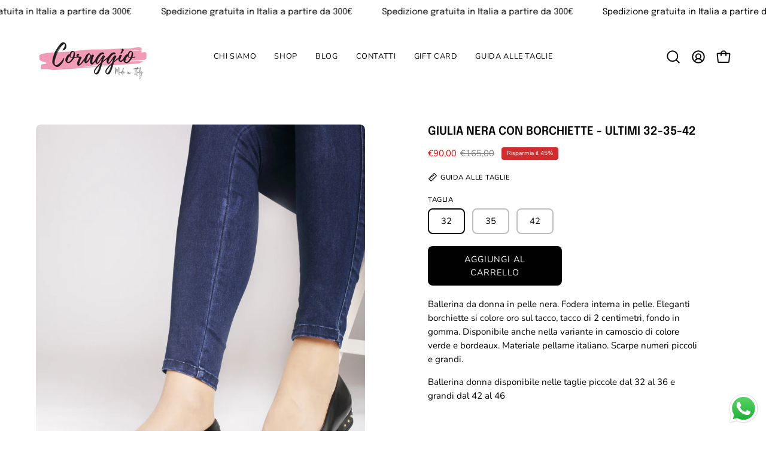

--- FILE ---
content_type: text/html; charset=utf-8
request_url: https://www.coraggioshoes.com/products/ballerina-in-pelle-nera
body_size: 46408
content:
<!doctype html>
<html class="no-js no-touch page-loading" lang="it">
<head><meta charset="utf-8">
<meta http-equiv="X-UA-Compatible" content="IE=edge">
<meta name="viewport" content="width=device-width, height=device-height, initial-scale=1.0, minimum-scale=1.0">
<link rel="canonical" href="https://www.coraggioshoes.com/products/ballerina-in-pelle-nera"><link rel="preconnect" href="https://fonts.shopifycdn.com" crossorigin><link rel="preload" as="font" href="//www.coraggioshoes.com/cdn/fonts/nunito/nunito_n4.fc49103dc396b42cae9460289072d384b6c6eb63.woff2" type="font/woff2" crossorigin><link rel="preload" as="font" href="//www.coraggioshoes.com/cdn/fonts/epilogue/epilogue_n6.08fec64cb98bb1d92d6fa8e2c6f6b0dbc9d17b85.woff2" type="font/woff2" crossorigin><link rel="preload" as="image" href="//www.coraggioshoes.com/cdn/shop/t/9/assets/loading.svg?v=91665432863842511931738245079"><style data-shopify>
    :root {
      --overlay-bg: #f4f3f1;
      --overlay-bg-svg: #000;
    }
  
  .no-js.page-loading .loading-overlay,
  html:not(.page-loading) .loading-overlay { opacity: 0; visibility: hidden; pointer-events: none; animation: fadeOut 1s ease; transition: visibility 0s linear 1s; }

  .loading-overlay { position: fixed; top: 0; left: 0; z-index: 99999; width: 100vw; height: 100vh; display: flex; align-items: center; justify-content: center; background: var(--overlay-bg, var(--COLOR-BLACK-WHITE)); }</style><link rel="shortcut icon" href="//www.coraggioshoes.com/cdn/shop/files/Coraggio_shoes_taglie_grandi_e_piccole_32x32.jpg?v=1733463515" type="image/png">
<title>Giulia nera con borchiette - ultimi 32-35-42
  
  
   &ndash; Coraggio Shoes - scarpe donna numeri grandi e piccoli</title><meta name="description" content="Ballerina da donna in pelle nera. Fodera interna in pelle. Eleganti borchiette si colore oro sul tacco, tacco di 2 centimetri, fondo in gomma. Disponibile anche nella variante in camoscio di colore verde e bordeaux. Materiale pellame italiano. Scarpe numeri piccoli e grandi. Ballerina donna disponibile nelle taglie pic">

<meta property="og:site_name" content="Coraggio Shoes - scarpe donna numeri grandi e piccoli">
<meta property="og:url" content="https://www.coraggioshoes.com/products/ballerina-in-pelle-nera">
<meta property="og:title" content="Giulia nera con borchiette - ultimi 32-35-42">
<meta property="og:type" content="product">
<meta property="og:description" content="Ballerina da donna in pelle nera. Fodera interna in pelle. Eleganti borchiette si colore oro sul tacco, tacco di 2 centimetri, fondo in gomma. Disponibile anche nella variante in camoscio di colore verde e bordeaux. Materiale pellame italiano. Scarpe numeri piccoli e grandi. Ballerina donna disponibile nelle taglie pic"><meta property="og:image" content="http://www.coraggioshoes.com/cdn/shop/products/ANC46201.jpg?v=1614184480">
  <meta property="og:image:secure_url" content="https://www.coraggioshoes.com/cdn/shop/products/ANC46201.jpg?v=1614184480">
  <meta property="og:image:width" content="2612">
  <meta property="og:image:height" content="3287"><meta property="og:price:amount" content="90,00">
  <meta property="og:price:currency" content="EUR"><meta name="twitter:card" content="summary_large_image">
<meta name="twitter:title" content="Giulia nera con borchiette - ultimi 32-35-42">
<meta name="twitter:description" content="Ballerina da donna in pelle nera. Fodera interna in pelle. Eleganti borchiette si colore oro sul tacco, tacco di 2 centimetri, fondo in gomma. Disponibile anche nella variante in camoscio di colore verde e bordeaux. Materiale pellame italiano. Scarpe numeri piccoli e grandi. Ballerina donna disponibile nelle taglie pic"><style data-shopify>@font-face {
  font-family: Epilogue;
  font-weight: 600;
  font-style: normal;
  font-display: swap;
  src: url("//www.coraggioshoes.com/cdn/fonts/epilogue/epilogue_n6.08fec64cb98bb1d92d6fa8e2c6f6b0dbc9d17b85.woff2") format("woff2"),
       url("//www.coraggioshoes.com/cdn/fonts/epilogue/epilogue_n6.c4a59100c1459cdffd805ffafdeadfcb3de81168.woff") format("woff");
}

    @font-face {
  font-family: Nunito;
  font-weight: 400;
  font-style: normal;
  font-display: swap;
  src: url("//www.coraggioshoes.com/cdn/fonts/nunito/nunito_n4.fc49103dc396b42cae9460289072d384b6c6eb63.woff2") format("woff2"),
       url("//www.coraggioshoes.com/cdn/fonts/nunito/nunito_n4.5d26d13beeac3116db2479e64986cdeea4c8fbdd.woff") format("woff");
}

    @font-face {
  font-family: Epilogue;
  font-weight: 400;
  font-style: normal;
  font-display: swap;
  src: url("//www.coraggioshoes.com/cdn/fonts/epilogue/epilogue_n4.1f76c7520f03b0a6e3f97f1207c74feed2e1968f.woff2") format("woff2"),
       url("//www.coraggioshoes.com/cdn/fonts/epilogue/epilogue_n4.38049608164cf48b1e6928c13855d2ab66b3b435.woff") format("woff");
}

    @font-face {
  font-family: Chivo;
  font-weight: 400;
  font-style: normal;
  font-display: swap;
  src: url("//www.coraggioshoes.com/cdn/fonts/chivo/chivo_n4.059fadbbf52d9f02350103459eb216e4b24c4661.woff2") format("woff2"),
       url("//www.coraggioshoes.com/cdn/fonts/chivo/chivo_n4.f2f8fca8b7ff9f510fa7f09ffe5448b3504bccf5.woff") format("woff");
}


    
      @font-face {
  font-family: Epilogue;
  font-weight: 700;
  font-style: normal;
  font-display: swap;
  src: url("//www.coraggioshoes.com/cdn/fonts/epilogue/epilogue_n7.fb80b89fb7077e0359e6663154e9894555eca74f.woff2") format("woff2"),
       url("//www.coraggioshoes.com/cdn/fonts/epilogue/epilogue_n7.5f11ea669ef0a5dd6e61bb530f5591ebdca93172.woff") format("woff");
}

    

    
      @font-face {
  font-family: Epilogue;
  font-weight: 400;
  font-style: normal;
  font-display: swap;
  src: url("//www.coraggioshoes.com/cdn/fonts/epilogue/epilogue_n4.1f76c7520f03b0a6e3f97f1207c74feed2e1968f.woff2") format("woff2"),
       url("//www.coraggioshoes.com/cdn/fonts/epilogue/epilogue_n4.38049608164cf48b1e6928c13855d2ab66b3b435.woff") format("woff");
}

    

    
      @font-face {
  font-family: Epilogue;
  font-weight: 900;
  font-style: normal;
  font-display: swap;
  src: url("//www.coraggioshoes.com/cdn/fonts/epilogue/epilogue_n9.41f32e09dec56d6e52ae7b21f54ebbdefe1d7b25.woff2") format("woff2"),
       url("//www.coraggioshoes.com/cdn/fonts/epilogue/epilogue_n9.34c2d8a11cd7ab17dcc4ba1a00e1f043a90b7901.woff") format("woff");
}

    

    
      @font-face {
  font-family: Nunito;
  font-weight: 200;
  font-style: normal;
  font-display: swap;
  src: url("//www.coraggioshoes.com/cdn/fonts/nunito/nunito_n2.d16058aa43c548e5ee76cc5584f729745163ad40.woff2") format("woff2"),
       url("//www.coraggioshoes.com/cdn/fonts/nunito/nunito_n2.a59e9ae4575fd3843c8fb38562d4a2c01973b2a6.woff") format("woff");
}

    

    
      @font-face {
  font-family: Nunito;
  font-weight: 500;
  font-style: normal;
  font-display: swap;
  src: url("//www.coraggioshoes.com/cdn/fonts/nunito/nunito_n5.a0f0edcf8fc7e6ef641de980174adff4690e50c2.woff2") format("woff2"),
       url("//www.coraggioshoes.com/cdn/fonts/nunito/nunito_n5.b31690ac83c982675aeba15b7e6c0a6ec38755b3.woff") format("woff");
}

    

    
      @font-face {
  font-family: Nunito;
  font-weight: 400;
  font-style: italic;
  font-display: swap;
  src: url("//www.coraggioshoes.com/cdn/fonts/nunito/nunito_i4.fd53bf99043ab6c570187ed42d1b49192135de96.woff2") format("woff2"),
       url("//www.coraggioshoes.com/cdn/fonts/nunito/nunito_i4.cb3876a003a73aaae5363bb3e3e99d45ec598cc6.woff") format("woff");
}

    

    
      @font-face {
  font-family: Nunito;
  font-weight: 700;
  font-style: italic;
  font-display: swap;
  src: url("//www.coraggioshoes.com/cdn/fonts/nunito/nunito_i7.3f8ba2027bc9ceb1b1764ecab15bae73f86c4632.woff2") format("woff2"),
       url("//www.coraggioshoes.com/cdn/fonts/nunito/nunito_i7.82bfb5f86ec77ada3c9f660da22064c2e46e1469.woff") format("woff");
}

    

    
      @font-face {
  font-family: Epilogue;
  font-weight: 500;
  font-style: normal;
  font-display: swap;
  src: url("//www.coraggioshoes.com/cdn/fonts/epilogue/epilogue_n5.239e0cdc45f77cf953de2c67a0c8c819ada04fdc.woff2") format("woff2"),
       url("//www.coraggioshoes.com/cdn/fonts/epilogue/epilogue_n5.f2602acbe588f5c2117929e569a4730c6bc4a7e1.woff") format("woff");
}

    
:root {--COLOR-PRIMARY-OPPOSITE: #ffffff;
      --COLOR-PRIMARY-LIGHTEN-DARKEN-ALPHA-20: rgba(26, 26, 26, 0.2);
      --COLOR-PRIMARY-LIGHTEN-DARKEN-ALPHA-30: rgba(26, 26, 26, 0.3);

      --PRIMARY-BUTTONS-COLOR-BG: #000000;
      --PRIMARY-BUTTONS-COLOR-TEXT: #ffffff;
      --PRIMARY-BUTTONS-COLOR-TEXT-ALPHA-10: rgba(255, 255, 255, 0.1);
      --PRIMARY-BUTTONS-COLOR-BORDER: #000000;
      --PRIMARY-BUTTONS-COLOR-HOVER: rgba(255, 255, 255, 0.5);

      --PRIMARY-BUTTONS-COLOR-LIGHTEN-DARKEN: #1a1a1a;

      --PRIMARY-BUTTONS-COLOR-ALPHA-05: rgba(0, 0, 0, 0.05);
      --PRIMARY-BUTTONS-COLOR-ALPHA-10: rgba(0, 0, 0, 0.1);
      --PRIMARY-BUTTONS-COLOR-ALPHA-50: rgba(0, 0, 0, 0.5);--COLOR-SECONDARY-OPPOSITE: #ffffff;
      --COLOR-SECONDARY-OPPOSITE-ALPHA-20: rgba(255, 255, 255, 0.2);
      --COLOR-SECONDARY-LIGHTEN-DARKEN-ALPHA-20: rgba(235, 110, 148, 0.2);
      --COLOR-SECONDARY-LIGHTEN-DARKEN-ALPHA-30: rgba(235, 110, 148, 0.3);

      --SECONDARY-BUTTONS-COLOR-BG: #f19bb5;
      --SECONDARY-BUTTONS-COLOR-TEXT: #ffffff;
      --SECONDARY-BUTTONS-COLOR-TEXT-ALPHA-10: rgba(255, 255, 255, 0.1);
      --SECONDARY-BUTTONS-COLOR-BORDER: #f19bb5;

      --SECONDARY-BUTTONS-COLOR-ALPHA-05: rgba(241, 155, 181, 0.05);
      --SECONDARY-BUTTONS-COLOR-ALPHA-10: rgba(241, 155, 181, 0.1);
      --SECONDARY-BUTTONS-COLOR-ALPHA-50: rgba(241, 155, 181, 0.5);--OUTLINE-BUTTONS-PRIMARY-BG: transparent;
      --OUTLINE-BUTTONS-PRIMARY-TEXT: #000000;
      --OUTLINE-BUTTONS-PRIMARY-TEXT-ALPHA-10: rgba(0, 0, 0, 0.1);
      --OUTLINE-BUTTONS-PRIMARY-BORDER: #000000;
      --OUTLINE-BUTTONS-PRIMARY-BG-HOVER: rgba(26, 26, 26, 0.2);

      --OUTLINE-BUTTONS-SECONDARY-BG: transparent;
      --OUTLINE-BUTTONS-SECONDARY-TEXT: #f19bb5;
      --OUTLINE-BUTTONS-SECONDARY-TEXT-ALPHA-10: rgba(241, 155, 181, 0.1);
      --OUTLINE-BUTTONS-SECONDARY-BORDER: #f19bb5;
      --OUTLINE-BUTTONS-SECONDARY-BG-HOVER: rgba(235, 110, 148, 0.2);

      --OUTLINE-BUTTONS-WHITE-BG: transparent;
      --OUTLINE-BUTTONS-WHITE-TEXT: #ffffff;
      --OUTLINE-BUTTONS-WHITE-TEXT-ALPHA-10: rgba(255, 255, 255, 0.1);
      --OUTLINE-BUTTONS-WHITE-BORDER: #ffffff;

      --OUTLINE-BUTTONS-BLACK-BG: transparent;
      --OUTLINE-BUTTONS-BLACK-TEXT: #000000;
      --OUTLINE-BUTTONS-BLACK-TEXT-ALPHA-10: rgba(0, 0, 0, 0.1);
      --OUTLINE-BUTTONS-BLACK-BORDER: #000000;--OUTLINE-SOLID-BUTTONS-PRIMARY-BG: #000000;
      --OUTLINE-SOLID-BUTTONS-PRIMARY-TEXT: #ffffff;
      --OUTLINE-SOLID-BUTTONS-PRIMARY-TEXT-ALPHA-10: rgba(255, 255, 255, 0.1);
      --OUTLINE-SOLID-BUTTONS-PRIMARY-BORDER: #ffffff;
      --OUTLINE-SOLID-BUTTONS-PRIMARY-BG-HOVER: rgba(255, 255, 255, 0.2);

      --OUTLINE-SOLID-BUTTONS-SECONDARY-BG: #f19bb5;
      --OUTLINE-SOLID-BUTTONS-SECONDARY-TEXT: #ffffff;
      --OUTLINE-SOLID-BUTTONS-SECONDARY-TEXT-ALPHA-10: rgba(255, 255, 255, 0.1);
      --OUTLINE-SOLID-BUTTONS-SECONDARY-BORDER: #ffffff;
      --OUTLINE-SOLID-BUTTONS-SECONDARY-BG-HOVER: rgba(255, 255, 255, 0.2);

      --OUTLINE-SOLID-BUTTONS-WHITE-BG: #ffffff;
      --OUTLINE-SOLID-BUTTONS-WHITE-TEXT: #000000;
      --OUTLINE-SOLID-BUTTONS-WHITE-TEXT-ALPHA-10: rgba(0, 0, 0, 0.1);
      --OUTLINE-SOLID-BUTTONS-WHITE-BORDER: #000000;

      --OUTLINE-SOLID-BUTTONS-BLACK-BG: #000000;
      --OUTLINE-SOLID-BUTTONS-BLACK-TEXT: #ffffff;
      --OUTLINE-SOLID-BUTTONS-BLACK-TEXT-ALPHA-10: rgba(255, 255, 255, 0.1);
      --OUTLINE-SOLID-BUTTONS-BLACK-BORDER: #ffffff;--COLOR-HEADING: #000000;
      --COLOR-TEXT: #000000;
      --COLOR-TEXT-DARKEN: #000000;
      --COLOR-TEXT-LIGHTEN: #333333;
      --COLOR-TEXT-ALPHA-5: rgba(0, 0, 0, 0.05);
      --COLOR-TEXT-ALPHA-8: rgba(0, 0, 0, 0.08);
      --COLOR-TEXT-ALPHA-10: rgba(0, 0, 0, 0.1);
      --COLOR-TEXT-ALPHA-15: rgba(0, 0, 0, 0.15);
      --COLOR-TEXT-ALPHA-20: rgba(0, 0, 0, 0.2);
      --COLOR-TEXT-ALPHA-25: rgba(0, 0, 0, 0.25);
      --COLOR-TEXT-ALPHA-50: rgba(0, 0, 0, 0.5);
      --COLOR-TEXT-ALPHA-60: rgba(0, 0, 0, 0.6);
      --COLOR-TEXT-ALPHA-85: rgba(0, 0, 0, 0.85);

      --COLOR-BG: #ffffff;
      --COLOR-BG-ALPHA-25: rgba(255, 255, 255, 0.25);
      --COLOR-BG-ALPHA-35: rgba(255, 255, 255, 0.35);
      --COLOR-BG-ALPHA-60: rgba(255, 255, 255, 0.6);
      --COLOR-BG-ALPHA-65: rgba(255, 255, 255, 0.65);
      --COLOR-BG-ALPHA-85: rgba(255, 255, 255, 0.85);
      --COLOR-BG-DARKEN: #e6e6e6;
      --COLOR-BG-LIGHTEN-DARKEN: #e6e6e6;
      --COLOR-BG-LIGHTEN-DARKEN-SHIMMER-BG: #fafafa;
      --COLOR-BG-LIGHTEN-DARKEN-SHIMMER-EFFECT: #f5f5f5;
      --COLOR-BG-LIGHTEN-DARKEN-SHIMMER-ENHANCEMENT: #000000;
      --COLOR-BG-LIGHTEN-DARKEN-FOREGROUND: #f7f7f7;
      --COLOR-BG-LIGHTEN-DARKEN-HIGHLIGHT: #f19bb5;
      --COLOR-BG-LIGHTEN-DARKEN-SEARCH-LOADER: #cccccc;
      --COLOR-BG-LIGHTEN-DARKEN-SEARCH-LOADER-LINE: #e6e6e6;
      --COLOR-BG-LIGHTEN-DARKEN-2: #cdcdcd;
      --COLOR-BG-LIGHTEN-DARKEN-3: #c0c0c0;
      --COLOR-BG-LIGHTEN-DARKEN-4: #b3b3b3;
      --COLOR-BG-LIGHTEN-DARKEN-5: #a6a6a6;
      --COLOR-BG-LIGHTEN-DARKEN-6: #9a9a9a;
      --COLOR-BG-LIGHTEN-DARKEN-CONTRAST: #b3b3b3;
      --COLOR-BG-LIGHTEN-DARKEN-CONTRAST-2: #a6a6a6;
      --COLOR-BG-LIGHTEN-DARKEN-CONTRAST-3: #999999;
      --COLOR-BG-LIGHTEN-DARKEN-CONTRAST-4: #8c8c8c;
      --COLOR-BG-LIGHTEN-DARKEN-CONTRAST-5: #808080;
      --COLOR-BG-LIGHTEN-DARKEN-CONTRAST-6: #737373;

      --COLOR-BG-SECONDARY: #f19bb5;
      --COLOR-BG-SECONDARY-LIGHTEN-DARKEN: #eb6e94;
      --COLOR-BG-SECONDARY-LIGHTEN-DARKEN-CONTRAST: #7c1131;

      --COLOR-INPUT-BG: #ffffff;

      --COLOR-ACCENT: #f4f3f1;
      --COLOR-ACCENT-TEXT: #000;
      --COLOR-ACCENT-MIX-ALPHA: rgba(122, 122, 121, 0.25);

      --COLOR-BORDER: #d3d3d3;
      --COLOR-BORDER-ALPHA-15: rgba(211, 211, 211, 0.15);
      --COLOR-BORDER-ALPHA-30: rgba(211, 211, 211, 0.3);
      --COLOR-BORDER-ALPHA-50: rgba(211, 211, 211, 0.5);
      --COLOR-BORDER-ALPHA-65: rgba(211, 211, 211, 0.65);
      --COLOR-BORDER-LIGHTEN-DARKEN: #868686;
      --COLOR-BORDER-HAIRLINE: #f7f7f7;

      --COLOR-SALE-BG: #d02e2e;
      --COLOR-SALE-TEXT: #ffffff;
      --COLOR-CUSTOM-BG: #ffffff;
      --COLOR-CUSTOM-TEXT: #000000;
      --COLOR-SOLD-BG: #0b0b0b;
      --COLOR-SOLD-TEXT: #d3d3d3;
      --COLOR-SAVING-BG: #d02e2e;
      --COLOR-SAVING-TEXT: #ffffff;

      --COLOR-WHITE-BLACK: #fff;
      --COLOR-BLACK-WHITE: #000;
      --COLOR-BLACK-WHITE-ALPHA-25: rgba(0, 0, 0, 0.25);
      --COLOR-BLACK-WHITE-ALPHA-34: rgba(0, 0, 0, 0.34);
      --COLOR-BG-OVERLAY: rgba(255, 255, 255, 0.5);--COLOR-DISABLED-GREY: rgba(0, 0, 0, 0.05);
      --COLOR-DISABLED-GREY-DARKEN: rgba(0, 0, 0, 0.45);
      --COLOR-ERROR: #D02E2E;
      --COLOR-ERROR-BG: #f3cbcb;
      --COLOR-SUCCESS: #56AD6A;
      --COLOR-SUCCESS-BG: #ECFEF0;
      --COLOR-WARN: #ECBD5E;
      --COLOR-TRANSPARENT: rgba(255, 255, 255, 0);

      --COLOR-WHITE: #ffffff;
      --COLOR-WHITE-DARKEN: #f2f2f2;
      --COLOR-WHITE-ALPHA-10: rgba(255, 255, 255, 0.1);
      --COLOR-WHITE-ALPHA-20: rgba(255, 255, 255, 0.2);
      --COLOR-WHITE-ALPHA-25: rgba(255, 255, 255, 0.25);
      --COLOR-WHITE-ALPHA-50: rgba(255, 255, 255, 0.5);
      --COLOR-WHITE-ALPHA-60: rgba(255, 255, 255, 0.6);
      --COLOR-BLACK: #000000;
      --COLOR-BLACK-LIGHTEN: #1a1a1a;
      --COLOR-BLACK-ALPHA-10: rgba(0, 0, 0, 0.1);
      --COLOR-BLACK-ALPHA-20: rgba(0, 0, 0, 0.2);
      --COLOR-BLACK-ALPHA-25: rgba(0, 0, 0, 0.25);
      --COLOR-BLACK-ALPHA-50: rgba(0, 0, 0, 0.5);
      --COLOR-BLACK-ALPHA-60: rgba(0, 0, 0, 0.6);--FONT-STACK-BODY: Nunito, sans-serif;
      --FONT-STYLE-BODY: normal;
      --FONT-STYLE-BODY-ITALIC: italic;
      --FONT-ADJUST-BODY: 1.05;

      --FONT-WEIGHT-BODY: 400;
      --FONT-WEIGHT-BODY-LIGHT: 200;
      --FONT-WEIGHT-BODY-MEDIUM: 700;
      --FONT-WEIGHT-BODY-BOLD: 500;

      --FONT-STACK-HEADING: Epilogue, sans-serif;
      --FONT-STYLE-HEADING: normal;
      --FONT-STYLE-HEADING-ITALIC: italic;
      --FONT-ADJUST-HEADING: 0.75;

      --FONT-WEIGHT-HEADING: 600;
      --FONT-WEIGHT-HEADING-LIGHT: 400;
      --FONT-WEIGHT-HEADING-MEDIUM: 900;
      --FONT-WEIGHT-HEADING-BOLD: 700;

      --FONT-STACK-NAV: Nunito, sans-serif;
      --FONT-STYLE-NAV: normal;
      --FONT-STYLE-NAV-ITALIC: italic;
      --FONT-ADJUST-NAV: 0.9;
      --FONT-ADJUST-NAV-TOP-LEVEL: 0.8;

      --FONT-WEIGHT-NAV: 400;
      --FONT-WEIGHT-NAV-LIGHT: 200;
      --FONT-WEIGHT-NAV-MEDIUM: 700;
      --FONT-WEIGHT-NAV-BOLD: 500;

      --FONT-ADJUST-PRODUCT-GRID: 0.9;
      --FONT-ADJUST-PRODUCT-GRID-HEADING: 0.9;

      --FONT-ADJUST-BADGES: 1.0;

      --FONT-STACK-BUTTON: Nunito, sans-serif;
      --FONT-STYLE-BUTTON: normal;
      --FONT-STYLE-BUTTON-ITALIC: italic;
      --FONT-ADJUST-SMALL-BUTTON: 0.9;
      --FONT-ADJUST-MEDIUM-BUTTON: 0.9;
      --FONT-ADJUST-LARGE-BUTTON: 0.9;

      --FONT-WEIGHT-BUTTON: 400;
      --FONT-WEIGHT-BUTTON-MEDIUM: 700;
      --FONT-WEIGHT-BUTTON-BOLD: 500;

      --FONT-STACK-SUBHEADING: Epilogue, sans-serif;
      --FONT-STYLE-SUBHEADING: normal;
      --FONT-ADJUST-SUBHEADING: 0.95;

      --FONT-WEIGHT-SUBHEADING: 400;
      --FONT-WEIGHT-SUBHEADING-BOLD: 500;

      --FONT-STACK-LABEL: Nunito, sans-serif;
      --FONT-STYLE-LABEL: normal;
      --FONT-ADJUST-LABEL: 0.65;

      --FONT-STACK-HIGHLIGHT: Chivo, sans-serif;
      --FONT-STYLE-HIGHLIGHT: normal;
      --FONT-WEIGHT-HIGHLIGHT: 400;

      --FONT-WEIGHT-LABEL: 500;

      --LETTER-SPACING-NAV: 0.05em;
      --LETTER-SPACING-HEADING: 0.0em;
      --LETTER-SPACING-SUBHEADING: 0.1em;
      --LETTER-SPACING-BUTTON: 0.075em;
      --LETTER-SPACING-LABEL: 0.05em;

      --BUTTON-TEXT-CAPS: uppercase;
      --HEADING-TEXT-CAPS: uppercase;
      --SUBHEADING-TEXT-CAPS: uppercase;
      --LABEL-TEXT-CAPS: uppercase;--FONT-SIZE-INPUT: 1.05rem;--RADIUS: 8px;
      --RADIUS-SMALL: 8px;
      --RADIUS-TINY: 8px;
      --RADIUS-CHECKBOX: 4px;
      --RADIUS-TEXTAREA: 8px;--RADIUS-BADGE: 4px;--PRODUCT-MEDIA-PADDING-TOP: 120.0%;--BORDER-WIDTH: 2px;--STROKE-WIDTH: 18px;--SITE-WIDTH: 1440px;
      --SITE-WIDTH-NARROW: 840px;

      
      --SMALL-BUTTON-WIDTH: 50px;
      --MEDIUM-BUTTON-WIDTH: 150px;
      --LARGE-BUTTON-WIDTH: 200px;
      --SMALL-BUTTON-HEIGHT: 20px;
      --MEDIUM-BUTTON-HEIGHT: 20px;
      --LARGE-BUTTON-HEIGHT: 20px;--COLOR-UPSELLS-BG: #f4f3f1;
      --COLOR-UPSELLS-TEXT: #0B0B0B;
      --COLOR-UPSELLS-TEXT-LIGHTEN: #3e3e3e;
      --COLOR-UPSELLS-DISABLED-GREY-DARKEN: rgba(11, 11, 11, 0.45);
      --UPSELLS-HEIGHT: 100px;
      --UPSELLS-IMAGE-WIDTH: 30%;--ICON-ARROW-RIGHT: url( "//www.coraggioshoes.com/cdn/shop/t/9/assets/icon-chevron-right-bold.svg?v=56684163991099016191738245079" );--loading-svg: url( "//www.coraggioshoes.com/cdn/shop/t/9/assets/loading.svg?v=91665432863842511931738245079" );
      --icon-check: url( "//www.coraggioshoes.com/cdn/shop/t/9/assets/icon-check.svg?v=175316081881880408121738245079" );
      --icon-check-swatch: url( "//www.coraggioshoes.com/cdn/shop/t/9/assets/icon-check-swatch.svg?v=131897745589030387781738245079" );
      --icon-zoom-in: url( "//www.coraggioshoes.com/cdn/shop/t/9/assets/icon-zoom-in.svg?v=157433013461716915331738245079" );
      --icon-zoom-out: url( "//www.coraggioshoes.com/cdn/shop/t/9/assets/icon-zoom-out.svg?v=164909107869959372931738245079" );--collection-sticky-bar-height: 0px;
      --collection-image-padding-top: 60%;

      --drawer-width: 400px;
      --drawer-transition: transform 0.4s cubic-bezier(0.46, 0.01, 0.32, 1);--gutter: 60px;
      --gutter-mobile: 20px;
      --grid-gutter: 20px;
      --grid-gutter-mobile: 35px;--inner: 20px;
      --inner-tablet: 18px;
      --inner-mobile: 16px;--grid: repeat(3, minmax(0, 1fr));
      --grid-tablet: repeat(3, minmax(0, 1fr));
      --grid-mobile: repeat(2, minmax(0, 1fr));
      --megamenu-grid: repeat(4, minmax(0, 1fr));
      --grid-row: 1 / span 3;--scrollbar-width: 0px;--overlay: #000;
      --overlay-opacity: 1;--swatch-width: 38px;
      --swatch-height: 26px;
      --swatch-size: 32px;
      --swatch-size-mobile: 30px;

      
      --move-offset: 20px;

      
      --autoplay-speed: 2200ms;
    }

    
</style><link href="//www.coraggioshoes.com/cdn/shop/t/9/assets/theme.css?v=122456792655390156981738245080" rel="stylesheet" type="text/css" media="all" /><script
  type="text/javascript"
>
    if (window.MSInputMethodContext && document.documentMode) {
      var scripts = document.getElementsByTagName('script')[0];
      var polyfill = document.createElement("script");
      polyfill.defer = true;
      polyfill.src = "//www.coraggioshoes.com/cdn/shop/t/9/assets/ie11.js?v=164037955086922138091738245079";

      scripts.parentNode.insertBefore(polyfill, scripts);

      document.documentElement.classList.add('ie11');
    } else {
      document.documentElement.className = document.documentElement.className.replace('no-js', 'js');
    }

    let root = '/';
    if (root[root.length - 1] !== '/') {
      root = `${root}/`;
    }

    window.theme = {
      routes: {
        root: root,
        cart_url: "\/cart",
        cart_add_url: "\/cart\/add",
        cart_change_url: "\/cart\/change",
        shop_url: "https:\/\/www.coraggioshoes.com",
        searchUrl: '/search',
        predictiveSearchUrl: '/search/suggest',
        product_recommendations_url: "\/recommendations\/products"
      },
      assets: {
        photoswipe: '//www.coraggioshoes.com/cdn/shop/t/9/assets/photoswipe.js?v=162613001030112971491738245080',
        smoothscroll: '//www.coraggioshoes.com/cdn/shop/t/9/assets/smoothscroll.js?v=37906625415260927261738245080',
        no_image: "//www.coraggioshoes.com/cdn/shopifycloud/storefront/assets/no-image-2048-a2addb12_1024x.gif",
        swatches: '//www.coraggioshoes.com/cdn/shop/t/9/assets/swatches.json?v=108341084980828767351738245080',
        base: "//www.coraggioshoes.com/cdn/shop/t/9/assets/"
      },
      strings: {
        add_to_cart: "Aggiungi al carrello",
        cart_acceptance_error: "Devi accettare i nostri termini e condizioni.",
        cart_empty: "Il tuo carrello è attualmente vuoto.",
        cart_price: "Prezzo",
        cart_quantity: "Quantità",
        cart_items_one: "{{ count }} articolo",
        cart_items_many: "{{ count }} articoli",
        cart_title: "Carrello",
        cart_total: "Totale",
        continue_shopping: "Continua ad acquistare",
        free: "Gratis",
        limit_error: "Apparentemente non abbiamo scorte sufficienti di questo prodotto.",
        preorder: "Preordina",
        remove: "Rimuovi",
        sale_badge_text: "Scontato",
        saving_badge: "Risparmia {{ discount }}",
        saving_up_to_badge: "-{{ discount }}",
        sold_out: "Esaurito",
        subscription: "Iscrizione",
        unavailable: "Non disponibile",
        unit_price_label: "Prezzo unità",
        unit_price_separator: "per",
        zero_qty_error: "La quantità deve essere maggiore di 0.",
        delete_confirm: "Confermi di voler eliminare questo indirizzo?",
        newsletter_product_availability: "Avvisami quando è disponibile"
      },
      icons: {
        plus: '<svg aria-hidden="true" focusable="false" role="presentation" class="icon icon-toggle-plus" viewBox="0 0 192 192"><path d="M30 96h132M96 30v132" stroke="currentColor" stroke-linecap="round" stroke-linejoin="round"/></svg>',
        minus: '<svg aria-hidden="true" focusable="false" role="presentation" class="icon icon-toggle-minus" viewBox="0 0 192 192"><path d="M30 96h132" stroke="currentColor" stroke-linecap="round" stroke-linejoin="round"/></svg>',
        close: '<svg aria-hidden="true" focusable="false" role="presentation" class="icon icon-close" viewBox="0 0 192 192"><path d="M150 42 42 150M150 150 42 42" stroke="currentColor" stroke-linecap="round" stroke-linejoin="round"/></svg>'
      },
      settings: {
        animationsEnabled: true,
        cartType: "drawer",
        enableAcceptTerms: false,
        enableInfinityScroll: true,
        enablePaymentButton: false,
        gridImageSize: "cover",
        gridImageAspectRatio: 1.2,
        mobileMenuBehaviour: "link",
        productGridHover: "image",
        savingBadgeType: "percentage",
        showSaleBadge: true,
        showSoldBadge: true,
        showSavingBadge: true,
        quickBuy: "none",
        suggestArticles: false,
        suggestCollections: true,
        suggestProducts: true,
        suggestPages: false,
        suggestionsResultsLimit: 5,
        currency_code_enable: false,
        hideInventoryCount: true,
        colorSwatchesType: "native",
        atcButtonShowPrice: false,
        buynowButtonColor: "btn--white",
        buynowButtonStyle: "btn--outline",
        buynowButtonSize: "btn--medium",
      },
      sizes: {
        mobile: 480,
        small: 768,
        large: 1024,
        widescreen: 1440
      },
      moneyFormat: "€{{amount_with_comma_separator}}",
      moneyWithCurrencyFormat: "€{{amount_with_comma_separator}} EUR",
      subtotal: 0,
      current_iso_code: "EUR",
      info: {
        name: 'Palo Alto'
      },
      version: '6.1.0'
    };
    window.PaloAlto = window.PaloAlto || {};
    window.slate = window.slate || {};
    window.isHeaderTransparent = false;
    window.stickyHeaderHeight = 60;
    window.lastWindowWidth = window.innerWidth || document.documentElement.clientWidth;
</script><script src="//www.coraggioshoes.com/cdn/shop/t/9/assets/vendor.js?v=164905933048751944601738245080" defer="defer"></script>
<script src="//www.coraggioshoes.com/cdn/shop/t/9/assets/theme.js?v=94194314452998988301738245080" defer="defer"></script><script>window.performance && window.performance.mark && window.performance.mark('shopify.content_for_header.start');</script><meta name="google-site-verification" content="zhRVHB5ZZQhexVTNdBGPA7_7Vp3dgp6kz1WXmhoVlDg">
<meta id="shopify-digital-wallet" name="shopify-digital-wallet" content="/34662645896/digital_wallets/dialog">
<meta name="shopify-checkout-api-token" content="8a53e12a1f0f552883aa4cb603eaa91e">
<meta id="in-context-paypal-metadata" data-shop-id="34662645896" data-venmo-supported="false" data-environment="production" data-locale="it_IT" data-paypal-v4="true" data-currency="EUR">
<link rel="alternate" type="application/json+oembed" href="https://www.coraggioshoes.com/products/ballerina-in-pelle-nera.oembed">
<script async="async" src="/checkouts/internal/preloads.js?locale=it-IT"></script>
<script id="apple-pay-shop-capabilities" type="application/json">{"shopId":34662645896,"countryCode":"IT","currencyCode":"EUR","merchantCapabilities":["supports3DS"],"merchantId":"gid:\/\/shopify\/Shop\/34662645896","merchantName":"Coraggio Shoes - scarpe donna numeri grandi e piccoli","requiredBillingContactFields":["postalAddress","email","phone"],"requiredShippingContactFields":["postalAddress","email","phone"],"shippingType":"shipping","supportedNetworks":["visa","maestro","masterCard","amex"],"total":{"type":"pending","label":"Coraggio Shoes - scarpe donna numeri grandi e piccoli","amount":"1.00"},"shopifyPaymentsEnabled":true,"supportsSubscriptions":true}</script>
<script id="shopify-features" type="application/json">{"accessToken":"8a53e12a1f0f552883aa4cb603eaa91e","betas":["rich-media-storefront-analytics"],"domain":"www.coraggioshoes.com","predictiveSearch":true,"shopId":34662645896,"locale":"it"}</script>
<script>var Shopify = Shopify || {};
Shopify.shop = "coraggio-numeri-grandi.myshopify.com";
Shopify.locale = "it";
Shopify.currency = {"active":"EUR","rate":"1.0"};
Shopify.country = "IT";
Shopify.theme = {"name":"Copia aggiornata di Copia di Copia aggiornata d...","id":180108755284,"schema_name":"Palo Alto","schema_version":"6.1.0","theme_store_id":777,"role":"main"};
Shopify.theme.handle = "null";
Shopify.theme.style = {"id":null,"handle":null};
Shopify.cdnHost = "www.coraggioshoes.com/cdn";
Shopify.routes = Shopify.routes || {};
Shopify.routes.root = "/";</script>
<script type="module">!function(o){(o.Shopify=o.Shopify||{}).modules=!0}(window);</script>
<script>!function(o){function n(){var o=[];function n(){o.push(Array.prototype.slice.apply(arguments))}return n.q=o,n}var t=o.Shopify=o.Shopify||{};t.loadFeatures=n(),t.autoloadFeatures=n()}(window);</script>
<script id="shop-js-analytics" type="application/json">{"pageType":"product"}</script>
<script defer="defer" async type="module" src="//www.coraggioshoes.com/cdn/shopifycloud/shop-js/modules/v2/client.init-shop-cart-sync_x8TrURgt.it.esm.js"></script>
<script defer="defer" async type="module" src="//www.coraggioshoes.com/cdn/shopifycloud/shop-js/modules/v2/chunk.common_BMf091Dh.esm.js"></script>
<script defer="defer" async type="module" src="//www.coraggioshoes.com/cdn/shopifycloud/shop-js/modules/v2/chunk.modal_Ccb5hpjc.esm.js"></script>
<script type="module">
  await import("//www.coraggioshoes.com/cdn/shopifycloud/shop-js/modules/v2/client.init-shop-cart-sync_x8TrURgt.it.esm.js");
await import("//www.coraggioshoes.com/cdn/shopifycloud/shop-js/modules/v2/chunk.common_BMf091Dh.esm.js");
await import("//www.coraggioshoes.com/cdn/shopifycloud/shop-js/modules/v2/chunk.modal_Ccb5hpjc.esm.js");

  window.Shopify.SignInWithShop?.initShopCartSync?.({"fedCMEnabled":true,"windoidEnabled":true});

</script>
<script>(function() {
  var isLoaded = false;
  function asyncLoad() {
    if (isLoaded) return;
    isLoaded = true;
    var urls = ["\/\/shopify.privy.com\/widget.js?shop=coraggio-numeri-grandi.myshopify.com","https:\/\/api.omegatheme.com\/facebook-chat\/facebook-chat.js?v=1610363338\u0026shop=coraggio-numeri-grandi.myshopify.com","https:\/\/chimpstatic.com\/mcjs-connected\/js\/users\/f4ff8e9b205a54bcf7ee989db\/a3b725794470514f2e34a42dc.js?shop=coraggio-numeri-grandi.myshopify.com","https:\/\/s3.eu-west-1.amazonaws.com\/production-klarna-il-shopify-osm\/96a3edce0d4c0d28541f7d8d7ba98bb63081798a\/coraggio-numeri-grandi.myshopify.com-1738338143388.js?shop=coraggio-numeri-grandi.myshopify.com","https:\/\/cdn.perzonalization.com\/js\/loader\/shopify.loader.js?shop=coraggio-numeri-grandi.myshopify.com"];
    for (var i = 0; i < urls.length; i++) {
      var s = document.createElement('script');
      s.type = 'text/javascript';
      s.async = true;
      s.src = urls[i];
      var x = document.getElementsByTagName('script')[0];
      x.parentNode.insertBefore(s, x);
    }
  };
  if(window.attachEvent) {
    window.attachEvent('onload', asyncLoad);
  } else {
    window.addEventListener('load', asyncLoad, false);
  }
})();</script>
<script id="__st">var __st={"a":34662645896,"offset":3600,"reqid":"1077a61f-624c-4563-8e41-46263e95034e-1769771243","pageurl":"www.coraggioshoes.com\/products\/ballerina-in-pelle-nera","u":"bf70768ad6d8","p":"product","rtyp":"product","rid":4679918354568};</script>
<script>window.ShopifyPaypalV4VisibilityTracking = true;</script>
<script id="captcha-bootstrap">!function(){'use strict';const t='contact',e='account',n='new_comment',o=[[t,t],['blogs',n],['comments',n],[t,'customer']],c=[[e,'customer_login'],[e,'guest_login'],[e,'recover_customer_password'],[e,'create_customer']],r=t=>t.map((([t,e])=>`form[action*='/${t}']:not([data-nocaptcha='true']) input[name='form_type'][value='${e}']`)).join(','),a=t=>()=>t?[...document.querySelectorAll(t)].map((t=>t.form)):[];function s(){const t=[...o],e=r(t);return a(e)}const i='password',u='form_key',d=['recaptcha-v3-token','g-recaptcha-response','h-captcha-response',i],f=()=>{try{return window.sessionStorage}catch{return}},m='__shopify_v',_=t=>t.elements[u];function p(t,e,n=!1){try{const o=window.sessionStorage,c=JSON.parse(o.getItem(e)),{data:r}=function(t){const{data:e,action:n}=t;return t[m]||n?{data:e,action:n}:{data:t,action:n}}(c);for(const[e,n]of Object.entries(r))t.elements[e]&&(t.elements[e].value=n);n&&o.removeItem(e)}catch(o){console.error('form repopulation failed',{error:o})}}const l='form_type',E='cptcha';function T(t){t.dataset[E]=!0}const w=window,h=w.document,L='Shopify',v='ce_forms',y='captcha';let A=!1;((t,e)=>{const n=(g='f06e6c50-85a8-45c8-87d0-21a2b65856fe',I='https://cdn.shopify.com/shopifycloud/storefront-forms-hcaptcha/ce_storefront_forms_captcha_hcaptcha.v1.5.2.iife.js',D={infoText:'Protetto da hCaptcha',privacyText:'Privacy',termsText:'Termini'},(t,e,n)=>{const o=w[L][v],c=o.bindForm;if(c)return c(t,g,e,D).then(n);var r;o.q.push([[t,g,e,D],n]),r=I,A||(h.body.append(Object.assign(h.createElement('script'),{id:'captcha-provider',async:!0,src:r})),A=!0)});var g,I,D;w[L]=w[L]||{},w[L][v]=w[L][v]||{},w[L][v].q=[],w[L][y]=w[L][y]||{},w[L][y].protect=function(t,e){n(t,void 0,e),T(t)},Object.freeze(w[L][y]),function(t,e,n,w,h,L){const[v,y,A,g]=function(t,e,n){const i=e?o:[],u=t?c:[],d=[...i,...u],f=r(d),m=r(i),_=r(d.filter((([t,e])=>n.includes(e))));return[a(f),a(m),a(_),s()]}(w,h,L),I=t=>{const e=t.target;return e instanceof HTMLFormElement?e:e&&e.form},D=t=>v().includes(t);t.addEventListener('submit',(t=>{const e=I(t);if(!e)return;const n=D(e)&&!e.dataset.hcaptchaBound&&!e.dataset.recaptchaBound,o=_(e),c=g().includes(e)&&(!o||!o.value);(n||c)&&t.preventDefault(),c&&!n&&(function(t){try{if(!f())return;!function(t){const e=f();if(!e)return;const n=_(t);if(!n)return;const o=n.value;o&&e.removeItem(o)}(t);const e=Array.from(Array(32),(()=>Math.random().toString(36)[2])).join('');!function(t,e){_(t)||t.append(Object.assign(document.createElement('input'),{type:'hidden',name:u})),t.elements[u].value=e}(t,e),function(t,e){const n=f();if(!n)return;const o=[...t.querySelectorAll(`input[type='${i}']`)].map((({name:t})=>t)),c=[...d,...o],r={};for(const[a,s]of new FormData(t).entries())c.includes(a)||(r[a]=s);n.setItem(e,JSON.stringify({[m]:1,action:t.action,data:r}))}(t,e)}catch(e){console.error('failed to persist form',e)}}(e),e.submit())}));const S=(t,e)=>{t&&!t.dataset[E]&&(n(t,e.some((e=>e===t))),T(t))};for(const o of['focusin','change'])t.addEventListener(o,(t=>{const e=I(t);D(e)&&S(e,y())}));const B=e.get('form_key'),M=e.get(l),P=B&&M;t.addEventListener('DOMContentLoaded',(()=>{const t=y();if(P)for(const e of t)e.elements[l].value===M&&p(e,B);[...new Set([...A(),...v().filter((t=>'true'===t.dataset.shopifyCaptcha))])].forEach((e=>S(e,t)))}))}(h,new URLSearchParams(w.location.search),n,t,e,['guest_login'])})(!0,!0)}();</script>
<script integrity="sha256-4kQ18oKyAcykRKYeNunJcIwy7WH5gtpwJnB7kiuLZ1E=" data-source-attribution="shopify.loadfeatures" defer="defer" src="//www.coraggioshoes.com/cdn/shopifycloud/storefront/assets/storefront/load_feature-a0a9edcb.js" crossorigin="anonymous"></script>
<script data-source-attribution="shopify.dynamic_checkout.dynamic.init">var Shopify=Shopify||{};Shopify.PaymentButton=Shopify.PaymentButton||{isStorefrontPortableWallets:!0,init:function(){window.Shopify.PaymentButton.init=function(){};var t=document.createElement("script");t.src="https://www.coraggioshoes.com/cdn/shopifycloud/portable-wallets/latest/portable-wallets.it.js",t.type="module",document.head.appendChild(t)}};
</script>
<script data-source-attribution="shopify.dynamic_checkout.buyer_consent">
  function portableWalletsHideBuyerConsent(e){var t=document.getElementById("shopify-buyer-consent"),n=document.getElementById("shopify-subscription-policy-button");t&&n&&(t.classList.add("hidden"),t.setAttribute("aria-hidden","true"),n.removeEventListener("click",e))}function portableWalletsShowBuyerConsent(e){var t=document.getElementById("shopify-buyer-consent"),n=document.getElementById("shopify-subscription-policy-button");t&&n&&(t.classList.remove("hidden"),t.removeAttribute("aria-hidden"),n.addEventListener("click",e))}window.Shopify?.PaymentButton&&(window.Shopify.PaymentButton.hideBuyerConsent=portableWalletsHideBuyerConsent,window.Shopify.PaymentButton.showBuyerConsent=portableWalletsShowBuyerConsent);
</script>
<script data-source-attribution="shopify.dynamic_checkout.cart.bootstrap">document.addEventListener("DOMContentLoaded",(function(){function t(){return document.querySelector("shopify-accelerated-checkout-cart, shopify-accelerated-checkout")}if(t())Shopify.PaymentButton.init();else{new MutationObserver((function(e,n){t()&&(Shopify.PaymentButton.init(),n.disconnect())})).observe(document.body,{childList:!0,subtree:!0})}}));
</script>
<script id='scb4127' type='text/javascript' async='' src='https://www.coraggioshoes.com/cdn/shopifycloud/privacy-banner/storefront-banner.js'></script><link id="shopify-accelerated-checkout-styles" rel="stylesheet" media="screen" href="https://www.coraggioshoes.com/cdn/shopifycloud/portable-wallets/latest/accelerated-checkout-backwards-compat.css" crossorigin="anonymous">
<style id="shopify-accelerated-checkout-cart">
        #shopify-buyer-consent {
  margin-top: 1em;
  display: inline-block;
  width: 100%;
}

#shopify-buyer-consent.hidden {
  display: none;
}

#shopify-subscription-policy-button {
  background: none;
  border: none;
  padding: 0;
  text-decoration: underline;
  font-size: inherit;
  cursor: pointer;
}

#shopify-subscription-policy-button::before {
  box-shadow: none;
}

      </style>

<script>window.performance && window.performance.mark && window.performance.mark('shopify.content_for_header.end');</script>
<script src="https://cdn.shopify.com/extensions/019b6dda-9f81-7c8b-b5f5-7756ae4a26fb/dondy-whatsapp-chat-widget-85/assets/ChatBubble.js" type="text/javascript" defer="defer"></script>
<link href="https://cdn.shopify.com/extensions/019b6dda-9f81-7c8b-b5f5-7756ae4a26fb/dondy-whatsapp-chat-widget-85/assets/ChatBubble.css" rel="stylesheet" type="text/css" media="all">
<script src="https://cdn.shopify.com/extensions/019c0e36-f900-798b-98b7-527ceb719d3c/meety-appointment-booking-984/assets/meety-index.js" type="text/javascript" defer="defer"></script>
<link href="https://monorail-edge.shopifysvc.com" rel="dns-prefetch">
<script>(function(){if ("sendBeacon" in navigator && "performance" in window) {try {var session_token_from_headers = performance.getEntriesByType('navigation')[0].serverTiming.find(x => x.name == '_s').description;} catch {var session_token_from_headers = undefined;}var session_cookie_matches = document.cookie.match(/_shopify_s=([^;]*)/);var session_token_from_cookie = session_cookie_matches && session_cookie_matches.length === 2 ? session_cookie_matches[1] : "";var session_token = session_token_from_headers || session_token_from_cookie || "";function handle_abandonment_event(e) {var entries = performance.getEntries().filter(function(entry) {return /monorail-edge.shopifysvc.com/.test(entry.name);});if (!window.abandonment_tracked && entries.length === 0) {window.abandonment_tracked = true;var currentMs = Date.now();var navigation_start = performance.timing.navigationStart;var payload = {shop_id: 34662645896,url: window.location.href,navigation_start,duration: currentMs - navigation_start,session_token,page_type: "product"};window.navigator.sendBeacon("https://monorail-edge.shopifysvc.com/v1/produce", JSON.stringify({schema_id: "online_store_buyer_site_abandonment/1.1",payload: payload,metadata: {event_created_at_ms: currentMs,event_sent_at_ms: currentMs}}));}}window.addEventListener('pagehide', handle_abandonment_event);}}());</script>
<script id="web-pixels-manager-setup">(function e(e,d,r,n,o){if(void 0===o&&(o={}),!Boolean(null===(a=null===(i=window.Shopify)||void 0===i?void 0:i.analytics)||void 0===a?void 0:a.replayQueue)){var i,a;window.Shopify=window.Shopify||{};var t=window.Shopify;t.analytics=t.analytics||{};var s=t.analytics;s.replayQueue=[],s.publish=function(e,d,r){return s.replayQueue.push([e,d,r]),!0};try{self.performance.mark("wpm:start")}catch(e){}var l=function(){var e={modern:/Edge?\/(1{2}[4-9]|1[2-9]\d|[2-9]\d{2}|\d{4,})\.\d+(\.\d+|)|Firefox\/(1{2}[4-9]|1[2-9]\d|[2-9]\d{2}|\d{4,})\.\d+(\.\d+|)|Chrom(ium|e)\/(9{2}|\d{3,})\.\d+(\.\d+|)|(Maci|X1{2}).+ Version\/(15\.\d+|(1[6-9]|[2-9]\d|\d{3,})\.\d+)([,.]\d+|)( \(\w+\)|)( Mobile\/\w+|) Safari\/|Chrome.+OPR\/(9{2}|\d{3,})\.\d+\.\d+|(CPU[ +]OS|iPhone[ +]OS|CPU[ +]iPhone|CPU IPhone OS|CPU iPad OS)[ +]+(15[._]\d+|(1[6-9]|[2-9]\d|\d{3,})[._]\d+)([._]\d+|)|Android:?[ /-](13[3-9]|1[4-9]\d|[2-9]\d{2}|\d{4,})(\.\d+|)(\.\d+|)|Android.+Firefox\/(13[5-9]|1[4-9]\d|[2-9]\d{2}|\d{4,})\.\d+(\.\d+|)|Android.+Chrom(ium|e)\/(13[3-9]|1[4-9]\d|[2-9]\d{2}|\d{4,})\.\d+(\.\d+|)|SamsungBrowser\/([2-9]\d|\d{3,})\.\d+/,legacy:/Edge?\/(1[6-9]|[2-9]\d|\d{3,})\.\d+(\.\d+|)|Firefox\/(5[4-9]|[6-9]\d|\d{3,})\.\d+(\.\d+|)|Chrom(ium|e)\/(5[1-9]|[6-9]\d|\d{3,})\.\d+(\.\d+|)([\d.]+$|.*Safari\/(?![\d.]+ Edge\/[\d.]+$))|(Maci|X1{2}).+ Version\/(10\.\d+|(1[1-9]|[2-9]\d|\d{3,})\.\d+)([,.]\d+|)( \(\w+\)|)( Mobile\/\w+|) Safari\/|Chrome.+OPR\/(3[89]|[4-9]\d|\d{3,})\.\d+\.\d+|(CPU[ +]OS|iPhone[ +]OS|CPU[ +]iPhone|CPU IPhone OS|CPU iPad OS)[ +]+(10[._]\d+|(1[1-9]|[2-9]\d|\d{3,})[._]\d+)([._]\d+|)|Android:?[ /-](13[3-9]|1[4-9]\d|[2-9]\d{2}|\d{4,})(\.\d+|)(\.\d+|)|Mobile Safari.+OPR\/([89]\d|\d{3,})\.\d+\.\d+|Android.+Firefox\/(13[5-9]|1[4-9]\d|[2-9]\d{2}|\d{4,})\.\d+(\.\d+|)|Android.+Chrom(ium|e)\/(13[3-9]|1[4-9]\d|[2-9]\d{2}|\d{4,})\.\d+(\.\d+|)|Android.+(UC? ?Browser|UCWEB|U3)[ /]?(15\.([5-9]|\d{2,})|(1[6-9]|[2-9]\d|\d{3,})\.\d+)\.\d+|SamsungBrowser\/(5\.\d+|([6-9]|\d{2,})\.\d+)|Android.+MQ{2}Browser\/(14(\.(9|\d{2,})|)|(1[5-9]|[2-9]\d|\d{3,})(\.\d+|))(\.\d+|)|K[Aa][Ii]OS\/(3\.\d+|([4-9]|\d{2,})\.\d+)(\.\d+|)/},d=e.modern,r=e.legacy,n=navigator.userAgent;return n.match(d)?"modern":n.match(r)?"legacy":"unknown"}(),u="modern"===l?"modern":"legacy",c=(null!=n?n:{modern:"",legacy:""})[u],f=function(e){return[e.baseUrl,"/wpm","/b",e.hashVersion,"modern"===e.buildTarget?"m":"l",".js"].join("")}({baseUrl:d,hashVersion:r,buildTarget:u}),m=function(e){var d=e.version,r=e.bundleTarget,n=e.surface,o=e.pageUrl,i=e.monorailEndpoint;return{emit:function(e){var a=e.status,t=e.errorMsg,s=(new Date).getTime(),l=JSON.stringify({metadata:{event_sent_at_ms:s},events:[{schema_id:"web_pixels_manager_load/3.1",payload:{version:d,bundle_target:r,page_url:o,status:a,surface:n,error_msg:t},metadata:{event_created_at_ms:s}}]});if(!i)return console&&console.warn&&console.warn("[Web Pixels Manager] No Monorail endpoint provided, skipping logging."),!1;try{return self.navigator.sendBeacon.bind(self.navigator)(i,l)}catch(e){}var u=new XMLHttpRequest;try{return u.open("POST",i,!0),u.setRequestHeader("Content-Type","text/plain"),u.send(l),!0}catch(e){return console&&console.warn&&console.warn("[Web Pixels Manager] Got an unhandled error while logging to Monorail."),!1}}}}({version:r,bundleTarget:l,surface:e.surface,pageUrl:self.location.href,monorailEndpoint:e.monorailEndpoint});try{o.browserTarget=l,function(e){var d=e.src,r=e.async,n=void 0===r||r,o=e.onload,i=e.onerror,a=e.sri,t=e.scriptDataAttributes,s=void 0===t?{}:t,l=document.createElement("script"),u=document.querySelector("head"),c=document.querySelector("body");if(l.async=n,l.src=d,a&&(l.integrity=a,l.crossOrigin="anonymous"),s)for(var f in s)if(Object.prototype.hasOwnProperty.call(s,f))try{l.dataset[f]=s[f]}catch(e){}if(o&&l.addEventListener("load",o),i&&l.addEventListener("error",i),u)u.appendChild(l);else{if(!c)throw new Error("Did not find a head or body element to append the script");c.appendChild(l)}}({src:f,async:!0,onload:function(){if(!function(){var e,d;return Boolean(null===(d=null===(e=window.Shopify)||void 0===e?void 0:e.analytics)||void 0===d?void 0:d.initialized)}()){var d=window.webPixelsManager.init(e)||void 0;if(d){var r=window.Shopify.analytics;r.replayQueue.forEach((function(e){var r=e[0],n=e[1],o=e[2];d.publishCustomEvent(r,n,o)})),r.replayQueue=[],r.publish=d.publishCustomEvent,r.visitor=d.visitor,r.initialized=!0}}},onerror:function(){return m.emit({status:"failed",errorMsg:"".concat(f," has failed to load")})},sri:function(e){var d=/^sha384-[A-Za-z0-9+/=]+$/;return"string"==typeof e&&d.test(e)}(c)?c:"",scriptDataAttributes:o}),m.emit({status:"loading"})}catch(e){m.emit({status:"failed",errorMsg:(null==e?void 0:e.message)||"Unknown error"})}}})({shopId: 34662645896,storefrontBaseUrl: "https://www.coraggioshoes.com",extensionsBaseUrl: "https://extensions.shopifycdn.com/cdn/shopifycloud/web-pixels-manager",monorailEndpoint: "https://monorail-edge.shopifysvc.com/unstable/produce_batch",surface: "storefront-renderer",enabledBetaFlags: ["2dca8a86"],webPixelsConfigList: [{"id":"957514068","configuration":"{\"config\":\"{\\\"pixel_id\\\":\\\"G-CBSJ09BMMG\\\",\\\"target_country\\\":\\\"IT\\\",\\\"gtag_events\\\":[{\\\"type\\\":\\\"search\\\",\\\"action_label\\\":\\\"G-CBSJ09BMMG\\\"},{\\\"type\\\":\\\"begin_checkout\\\",\\\"action_label\\\":\\\"G-CBSJ09BMMG\\\"},{\\\"type\\\":\\\"view_item\\\",\\\"action_label\\\":[\\\"G-CBSJ09BMMG\\\",\\\"MC-5KZDBTJ9VX\\\"]},{\\\"type\\\":\\\"purchase\\\",\\\"action_label\\\":[\\\"G-CBSJ09BMMG\\\",\\\"MC-5KZDBTJ9VX\\\"]},{\\\"type\\\":\\\"page_view\\\",\\\"action_label\\\":[\\\"G-CBSJ09BMMG\\\",\\\"MC-5KZDBTJ9VX\\\"]},{\\\"type\\\":\\\"add_payment_info\\\",\\\"action_label\\\":\\\"G-CBSJ09BMMG\\\"},{\\\"type\\\":\\\"add_to_cart\\\",\\\"action_label\\\":\\\"G-CBSJ09BMMG\\\"}],\\\"enable_monitoring_mode\\\":false}\"}","eventPayloadVersion":"v1","runtimeContext":"OPEN","scriptVersion":"b2a88bafab3e21179ed38636efcd8a93","type":"APP","apiClientId":1780363,"privacyPurposes":[],"dataSharingAdjustments":{"protectedCustomerApprovalScopes":["read_customer_address","read_customer_email","read_customer_name","read_customer_personal_data","read_customer_phone"]}},{"id":"shopify-app-pixel","configuration":"{}","eventPayloadVersion":"v1","runtimeContext":"STRICT","scriptVersion":"0450","apiClientId":"shopify-pixel","type":"APP","privacyPurposes":["ANALYTICS","MARKETING"]},{"id":"shopify-custom-pixel","eventPayloadVersion":"v1","runtimeContext":"LAX","scriptVersion":"0450","apiClientId":"shopify-pixel","type":"CUSTOM","privacyPurposes":["ANALYTICS","MARKETING"]}],isMerchantRequest: false,initData: {"shop":{"name":"Coraggio Shoes - scarpe donna numeri grandi e piccoli","paymentSettings":{"currencyCode":"EUR"},"myshopifyDomain":"coraggio-numeri-grandi.myshopify.com","countryCode":"IT","storefrontUrl":"https:\/\/www.coraggioshoes.com"},"customer":null,"cart":null,"checkout":null,"productVariants":[{"price":{"amount":90.0,"currencyCode":"EUR"},"product":{"title":"Giulia nera con borchiette - ultimi 32-35-42","vendor":"Coraggio Shoes - scarpe donna numeri grandi e piccoli","id":"4679918354568","untranslatedTitle":"Giulia nera con borchiette - ultimi 32-35-42","url":"\/products\/ballerina-in-pelle-nera","type":"Ballerine"},"id":"32817138270344","image":{"src":"\/\/www.coraggioshoes.com\/cdn\/shop\/products\/ANC46201.jpg?v=1614184480"},"sku":"","title":"32","untranslatedTitle":"32"},{"price":{"amount":90.0,"currencyCode":"EUR"},"product":{"title":"Giulia nera con borchiette - ultimi 32-35-42","vendor":"Coraggio Shoes - scarpe donna numeri grandi e piccoli","id":"4679918354568","untranslatedTitle":"Giulia nera con borchiette - ultimi 32-35-42","url":"\/products\/ballerina-in-pelle-nera","type":"Ballerine"},"id":"32817138368648","image":{"src":"\/\/www.coraggioshoes.com\/cdn\/shop\/products\/ANC46201.jpg?v=1614184480"},"sku":"","title":"35","untranslatedTitle":"35"},{"price":{"amount":90.0,"currencyCode":"EUR"},"product":{"title":"Giulia nera con borchiette - ultimi 32-35-42","vendor":"Coraggio Shoes - scarpe donna numeri grandi e piccoli","id":"4679918354568","untranslatedTitle":"Giulia nera con borchiette - ultimi 32-35-42","url":"\/products\/ballerina-in-pelle-nera","type":"Ballerine"},"id":"32817138401416","image":{"src":"\/\/www.coraggioshoes.com\/cdn\/shop\/products\/ANC46201.jpg?v=1614184480"},"sku":"","title":"42","untranslatedTitle":"42"}],"purchasingCompany":null},},"https://www.coraggioshoes.com/cdn","1d2a099fw23dfb22ep557258f5m7a2edbae",{"modern":"","legacy":""},{"shopId":"34662645896","storefrontBaseUrl":"https:\/\/www.coraggioshoes.com","extensionBaseUrl":"https:\/\/extensions.shopifycdn.com\/cdn\/shopifycloud\/web-pixels-manager","surface":"storefront-renderer","enabledBetaFlags":"[\"2dca8a86\"]","isMerchantRequest":"false","hashVersion":"1d2a099fw23dfb22ep557258f5m7a2edbae","publish":"custom","events":"[[\"page_viewed\",{}],[\"product_viewed\",{\"productVariant\":{\"price\":{\"amount\":90.0,\"currencyCode\":\"EUR\"},\"product\":{\"title\":\"Giulia nera con borchiette - ultimi 32-35-42\",\"vendor\":\"Coraggio Shoes - scarpe donna numeri grandi e piccoli\",\"id\":\"4679918354568\",\"untranslatedTitle\":\"Giulia nera con borchiette - ultimi 32-35-42\",\"url\":\"\/products\/ballerina-in-pelle-nera\",\"type\":\"Ballerine\"},\"id\":\"32817138270344\",\"image\":{\"src\":\"\/\/www.coraggioshoes.com\/cdn\/shop\/products\/ANC46201.jpg?v=1614184480\"},\"sku\":\"\",\"title\":\"32\",\"untranslatedTitle\":\"32\"}}]]"});</script><script>
  window.ShopifyAnalytics = window.ShopifyAnalytics || {};
  window.ShopifyAnalytics.meta = window.ShopifyAnalytics.meta || {};
  window.ShopifyAnalytics.meta.currency = 'EUR';
  var meta = {"product":{"id":4679918354568,"gid":"gid:\/\/shopify\/Product\/4679918354568","vendor":"Coraggio Shoes - scarpe donna numeri grandi e piccoli","type":"Ballerine","handle":"ballerina-in-pelle-nera","variants":[{"id":32817138270344,"price":9000,"name":"Giulia nera con borchiette - ultimi 32-35-42 - 32","public_title":"32","sku":""},{"id":32817138368648,"price":9000,"name":"Giulia nera con borchiette - ultimi 32-35-42 - 35","public_title":"35","sku":""},{"id":32817138401416,"price":9000,"name":"Giulia nera con borchiette - ultimi 32-35-42 - 42","public_title":"42","sku":""}],"remote":false},"page":{"pageType":"product","resourceType":"product","resourceId":4679918354568,"requestId":"1077a61f-624c-4563-8e41-46263e95034e-1769771243"}};
  for (var attr in meta) {
    window.ShopifyAnalytics.meta[attr] = meta[attr];
  }
</script>
<script class="analytics">
  (function () {
    var customDocumentWrite = function(content) {
      var jquery = null;

      if (window.jQuery) {
        jquery = window.jQuery;
      } else if (window.Checkout && window.Checkout.$) {
        jquery = window.Checkout.$;
      }

      if (jquery) {
        jquery('body').append(content);
      }
    };

    var hasLoggedConversion = function(token) {
      if (token) {
        return document.cookie.indexOf('loggedConversion=' + token) !== -1;
      }
      return false;
    }

    var setCookieIfConversion = function(token) {
      if (token) {
        var twoMonthsFromNow = new Date(Date.now());
        twoMonthsFromNow.setMonth(twoMonthsFromNow.getMonth() + 2);

        document.cookie = 'loggedConversion=' + token + '; expires=' + twoMonthsFromNow;
      }
    }

    var trekkie = window.ShopifyAnalytics.lib = window.trekkie = window.trekkie || [];
    if (trekkie.integrations) {
      return;
    }
    trekkie.methods = [
      'identify',
      'page',
      'ready',
      'track',
      'trackForm',
      'trackLink'
    ];
    trekkie.factory = function(method) {
      return function() {
        var args = Array.prototype.slice.call(arguments);
        args.unshift(method);
        trekkie.push(args);
        return trekkie;
      };
    };
    for (var i = 0; i < trekkie.methods.length; i++) {
      var key = trekkie.methods[i];
      trekkie[key] = trekkie.factory(key);
    }
    trekkie.load = function(config) {
      trekkie.config = config || {};
      trekkie.config.initialDocumentCookie = document.cookie;
      var first = document.getElementsByTagName('script')[0];
      var script = document.createElement('script');
      script.type = 'text/javascript';
      script.onerror = function(e) {
        var scriptFallback = document.createElement('script');
        scriptFallback.type = 'text/javascript';
        scriptFallback.onerror = function(error) {
                var Monorail = {
      produce: function produce(monorailDomain, schemaId, payload) {
        var currentMs = new Date().getTime();
        var event = {
          schema_id: schemaId,
          payload: payload,
          metadata: {
            event_created_at_ms: currentMs,
            event_sent_at_ms: currentMs
          }
        };
        return Monorail.sendRequest("https://" + monorailDomain + "/v1/produce", JSON.stringify(event));
      },
      sendRequest: function sendRequest(endpointUrl, payload) {
        // Try the sendBeacon API
        if (window && window.navigator && typeof window.navigator.sendBeacon === 'function' && typeof window.Blob === 'function' && !Monorail.isIos12()) {
          var blobData = new window.Blob([payload], {
            type: 'text/plain'
          });

          if (window.navigator.sendBeacon(endpointUrl, blobData)) {
            return true;
          } // sendBeacon was not successful

        } // XHR beacon

        var xhr = new XMLHttpRequest();

        try {
          xhr.open('POST', endpointUrl);
          xhr.setRequestHeader('Content-Type', 'text/plain');
          xhr.send(payload);
        } catch (e) {
          console.log(e);
        }

        return false;
      },
      isIos12: function isIos12() {
        return window.navigator.userAgent.lastIndexOf('iPhone; CPU iPhone OS 12_') !== -1 || window.navigator.userAgent.lastIndexOf('iPad; CPU OS 12_') !== -1;
      }
    };
    Monorail.produce('monorail-edge.shopifysvc.com',
      'trekkie_storefront_load_errors/1.1',
      {shop_id: 34662645896,
      theme_id: 180108755284,
      app_name: "storefront",
      context_url: window.location.href,
      source_url: "//www.coraggioshoes.com/cdn/s/trekkie.storefront.c59ea00e0474b293ae6629561379568a2d7c4bba.min.js"});

        };
        scriptFallback.async = true;
        scriptFallback.src = '//www.coraggioshoes.com/cdn/s/trekkie.storefront.c59ea00e0474b293ae6629561379568a2d7c4bba.min.js';
        first.parentNode.insertBefore(scriptFallback, first);
      };
      script.async = true;
      script.src = '//www.coraggioshoes.com/cdn/s/trekkie.storefront.c59ea00e0474b293ae6629561379568a2d7c4bba.min.js';
      first.parentNode.insertBefore(script, first);
    };
    trekkie.load(
      {"Trekkie":{"appName":"storefront","development":false,"defaultAttributes":{"shopId":34662645896,"isMerchantRequest":null,"themeId":180108755284,"themeCityHash":"12226092531208003661","contentLanguage":"it","currency":"EUR","eventMetadataId":"efea686a-94f7-480c-b1aa-2d35f42b3b1e"},"isServerSideCookieWritingEnabled":true,"monorailRegion":"shop_domain","enabledBetaFlags":["65f19447","b5387b81"]},"Session Attribution":{},"S2S":{"facebookCapiEnabled":false,"source":"trekkie-storefront-renderer","apiClientId":580111}}
    );

    var loaded = false;
    trekkie.ready(function() {
      if (loaded) return;
      loaded = true;

      window.ShopifyAnalytics.lib = window.trekkie;

      var originalDocumentWrite = document.write;
      document.write = customDocumentWrite;
      try { window.ShopifyAnalytics.merchantGoogleAnalytics.call(this); } catch(error) {};
      document.write = originalDocumentWrite;

      window.ShopifyAnalytics.lib.page(null,{"pageType":"product","resourceType":"product","resourceId":4679918354568,"requestId":"1077a61f-624c-4563-8e41-46263e95034e-1769771243","shopifyEmitted":true});

      var match = window.location.pathname.match(/checkouts\/(.+)\/(thank_you|post_purchase)/)
      var token = match? match[1]: undefined;
      if (!hasLoggedConversion(token)) {
        setCookieIfConversion(token);
        window.ShopifyAnalytics.lib.track("Viewed Product",{"currency":"EUR","variantId":32817138270344,"productId":4679918354568,"productGid":"gid:\/\/shopify\/Product\/4679918354568","name":"Giulia nera con borchiette - ultimi 32-35-42 - 32","price":"90.00","sku":"","brand":"Coraggio Shoes - scarpe donna numeri grandi e piccoli","variant":"32","category":"Ballerine","nonInteraction":true,"remote":false},undefined,undefined,{"shopifyEmitted":true});
      window.ShopifyAnalytics.lib.track("monorail:\/\/trekkie_storefront_viewed_product\/1.1",{"currency":"EUR","variantId":32817138270344,"productId":4679918354568,"productGid":"gid:\/\/shopify\/Product\/4679918354568","name":"Giulia nera con borchiette - ultimi 32-35-42 - 32","price":"90.00","sku":"","brand":"Coraggio Shoes - scarpe donna numeri grandi e piccoli","variant":"32","category":"Ballerine","nonInteraction":true,"remote":false,"referer":"https:\/\/www.coraggioshoes.com\/products\/ballerina-in-pelle-nera"});
      }
    });


        var eventsListenerScript = document.createElement('script');
        eventsListenerScript.async = true;
        eventsListenerScript.src = "//www.coraggioshoes.com/cdn/shopifycloud/storefront/assets/shop_events_listener-3da45d37.js";
        document.getElementsByTagName('head')[0].appendChild(eventsListenerScript);

})();</script>
  <script>
  if (!window.ga || (window.ga && typeof window.ga !== 'function')) {
    window.ga = function ga() {
      (window.ga.q = window.ga.q || []).push(arguments);
      if (window.Shopify && window.Shopify.analytics && typeof window.Shopify.analytics.publish === 'function') {
        window.Shopify.analytics.publish("ga_stub_called", {}, {sendTo: "google_osp_migration"});
      }
      console.error("Shopify's Google Analytics stub called with:", Array.from(arguments), "\nSee https://help.shopify.com/manual/promoting-marketing/pixels/pixel-migration#google for more information.");
    };
    if (window.Shopify && window.Shopify.analytics && typeof window.Shopify.analytics.publish === 'function') {
      window.Shopify.analytics.publish("ga_stub_initialized", {}, {sendTo: "google_osp_migration"});
    }
  }
</script>
<script
  defer
  src="https://www.coraggioshoes.com/cdn/shopifycloud/perf-kit/shopify-perf-kit-3.1.0.min.js"
  data-application="storefront-renderer"
  data-shop-id="34662645896"
  data-render-region="gcp-us-east1"
  data-page-type="product"
  data-theme-instance-id="180108755284"
  data-theme-name="Palo Alto"
  data-theme-version="6.1.0"
  data-monorail-region="shop_domain"
  data-resource-timing-sampling-rate="10"
  data-shs="true"
  data-shs-beacon="true"
  data-shs-export-with-fetch="true"
  data-shs-logs-sample-rate="1"
  data-shs-beacon-endpoint="https://www.coraggioshoes.com/api/collect"
></script>
</head><body id="giulia-nera-con-borchiette-ultimi-32-35-42" class="template-product body--rounded-corners aos-initialized palette--light  no-outline"><loading-overlay class="loading-overlay"></loading-overlay>
<a class="in-page-link skip-link" data-skip-content href="#MainContent">Salta al contenuto</a>

  <!-- BEGIN sections: group-header -->
<div id="shopify-section-sections--24921949667668__announcement-bar" class="shopify-section shopify-section-group-group-header announcement-bar-static"><!-- /snippets/announcement.liquid --><link href="//www.coraggioshoes.com/cdn/shop/t/9/assets/section-announcement.css?v=130937441251008899201738245080" rel="stylesheet" type="text/css" media="all" />

<div class="wrapper--full" data-announcement-bar>

  <div id="announcement-bar--sections--24921949667668__announcement-bar"
    class="section-padding section-marquee"
    data-section-type="announcement-bar"
    data-section-id="sections--24921949667668__announcement-bar"
    
      data-announcement-wrapper
      
        data-aos-intersection="0"
      
    
    
      data-aos="fade"
      data-aos-anchor="#announcement-bar--sections--24921949667668__announcement-bar"
      data-aos-delay="0"
      data-aos-duration="500"
    >
    
      <div class="ie11-error-message">
        <p>Questo sito ha un supporto limitato per il tuo browser. Consigliamo di passare a Edge, Chrome, Safari o Firefox.</p>
      </div>
    
<style data-shopify>/* Prevent CLS on page load */
          :root {
            --announcement-height: calc(0.75rem * var(--FONT-ADJUST-SUBHEADING) * 1.25 * 1.5 + 10px * 2);
          }
          @media screen and (max-width: 767px) {
            :root {
              --announcement-height: calc(0.75rem * var(--FONT-ADJUST-SUBHEADING) * 1.25 * 1.5 + 10px * 2);
            }
          }

        #announcement-bar--sections--24921949667668__announcement-bar {
          --bg: linear-gradient(127deg, rgba(255, 255, 255, 1), rgba(255, 255, 255, 1) 11%);
        }

        #announcement-bar--sections--24921949667668__announcement-bar .announcement {
          --adjust-body: calc(var(--FONT-ADJUST-BODY) * 1.25);
          --adjust-heading: calc(var(--FONT-ADJUST-HEADING) * 1.25);
          --adjust-accent: calc(var(--FONT-ADJUST-SUBHEADING) * 1.25);
          --padding: 10px;
          --letter-spacing: 0.0em;
          --line-height: 1.5;
          --type-adjustment: var(--FONT-ADJUST-SUBHEADING);

          --text: #000000;

          --border: #000000;
        }

        #announcement-bar--sections--24921949667668__announcement-bar .flickity-enabled .ticker--animated,
        #announcement-bar--sections--24921949667668__announcement-bar .announcement__ticker { padding: 0 25px; }

        @media screen and (max-width: 767px) {
          #announcement-bar--sections--24921949667668__announcement-bar .announcement {
            --adjust-body: calc(var(--FONT-ADJUST-BODY) * 1.25);
            --adjust-heading: calc(var(--FONT-ADJUST-HEADING) * 1.25);
            --adjust-accent: calc(var(--FONT-ADJUST-SUBHEADING) * 1.25);
          }
        }</style><div class="announcement subheading-text" data-announcement><div class="announcement__slider">
            <div class="announcement__slide" data-announcement-slide>
              <div data-ticker-frame data-marquee-speed="100" class="announcement__message">
                <div data-ticker-scale class="ticker--unloaded announcement__scale">
                  <div data-ticker-text class="announcement__text ticker-ltr">
                    
<div class="announcement__block announcement__block--text announcement__ticker"style="--highlight-color: var(--text);--highlight-color: #d43747;--highlight-text-color: #000000;"data-slide="announcement-0"
                  data-slide-index="0"
                  data-block-id="announcement-0"
>
                  
                  

<span class="text-highlight__break">Spedizione gratuita in Italia a partire da 300€</span>
                </div>
                  </div>
                </div>
              </div>
            </div>
          </div></div></div>

</div>

</div><div id="shopify-section-sections--24921949667668__header" class="shopify-section shopify-section-group-group-header shopify-section-header"><div id="nav-drawer" class="drawer drawer--left drawer--nav cv-h" role="navigation" data-drawer style="--highlight: #d02e2e;">
  <div class="drawer__header"><div class="drawer__title"><a href="/" class="drawer__logo">
      <img src="//www.coraggioshoes.com/cdn/shop/files/1_2c295efd-6b4e-4013-bd73-0770b4474e50.jpg?v=1699870731&amp;width=500" srcset="//www.coraggioshoes.com/cdn/shop/files/1_2c295efd-6b4e-4013-bd73-0770b4474e50.jpg?v=1699870731&amp;width=190 190w, //www.coraggioshoes.com/cdn/shop/files/1_2c295efd-6b4e-4013-bd73-0770b4474e50.jpg?v=1699870731&amp;width=285 285w, //www.coraggioshoes.com/cdn/shop/files/1_2c295efd-6b4e-4013-bd73-0770b4474e50.jpg?v=1699870731&amp;width=380 380w" width="190" height="77.12871287128714" sizes="(max-width: 380px) 50vw, 190px" class="drawer__logo-image">
    </a></div><button type="button" class="drawer__close-button" aria-controls="nav-drawer" data-drawer-toggle>
      <span class="visually-hidden">Chiudi</span><svg aria-hidden="true" focusable="false" role="presentation" class="icon icon-close" viewBox="0 0 192 192"><path d="M150 42 42 150M150 150 42 42" stroke="currentColor" stroke-linecap="round" stroke-linejoin="round"/></svg></button>
  </div><ul class="mobile-nav mobile-nav--weight-light"><li class="mobile-menu__item mobile-menu__item--level-1">
    <a href="/pages/chi-siamo" class="mobile-navlink mobile-navlink--level-1">Chi siamo </a>
  </li><li class="mobile-menu__item mobile-menu__item--level-1 mobile-menu__item--has-items" aria-haspopup="true">
    <a href="/collections/tutti" class="mobile-navlink mobile-navlink--level-1" data-nav-link-mobile>SHOP</a>
    <button type="button" class="mobile-nav__trigger mobile-nav__trigger--level-1" aria-controls="MobileNav--shop-1" data-collapsible-trigger><svg aria-hidden="true" focusable="false" role="presentation" class="icon icon-toggle-plus" viewBox="0 0 192 192"><path d="M30 96h132M96 30v132" stroke="currentColor" stroke-linecap="round" stroke-linejoin="round"/></svg><svg aria-hidden="true" focusable="false" role="presentation" class="icon icon-toggle-minus" viewBox="0 0 192 192"><path d="M30 96h132" stroke="currentColor" stroke-linecap="round" stroke-linejoin="round"/></svg><span class="fallback-text">Vedi altro</span>
    </button>
    <div class="mobile-dropdown" id="MobileNav--shop-1" data-collapsible-container>
      <ul class="mobile-nav__sublist" data-collapsible-content><li class="mobile-menu__item mobile-menu__item--level-2" >
            <a href="/collections/tutti" class="mobile-navlink mobile-navlink--level-2" data-nav-link-mobile><span>Tutti i prodotti</span>
            </a></li><li class="mobile-menu__item mobile-menu__item--level-2" >
            <a href="/collections/mocassini" class="mobile-navlink mobile-navlink--level-2" data-nav-link-mobile><span>Mocassini</span>
            </a></li><li class="mobile-menu__item mobile-menu__item--level-2" >
            <a href="/collections/best-selling-collection" class="mobile-navlink mobile-navlink--level-2" data-nav-link-mobile><span>Stivali</span>
            </a></li><li class="mobile-menu__item mobile-menu__item--level-2" >
            <a href="/collections/stivali-alti" class="mobile-navlink mobile-navlink--level-2" data-nav-link-mobile><span>Stivali Alti</span>
            </a></li><li class="mobile-menu__item mobile-menu__item--level-2" >
            <a href="/collections/sneakers" class="mobile-navlink mobile-navlink--level-2" data-nav-link-mobile><span>Sneakers</span>
            </a></li><li class="mobile-menu__item mobile-menu__item--level-2" >
            <a href="/collections/decollete" class="mobile-navlink mobile-navlink--level-2" data-nav-link-mobile><span>Décolleté</span>
            </a></li><li class="mobile-menu__item mobile-menu__item--level-2" >
            <a href="/collections/ballerine" class="mobile-navlink mobile-navlink--level-2" data-nav-link-mobile><span>Ballerine</span>
            </a></li><li class="mobile-menu__item mobile-menu__item--level-2" >
            <a href="/collections/outlet" class="mobile-navlink mobile-navlink--level-2" data-nav-link-mobile><span>Fine serie</span>
            </a></li><li class="mobile-menu__item mobile-menu__item--level-2" >
            <a href="/collections/scarpette-da-sposa" class="mobile-navlink mobile-navlink--level-2" data-nav-link-mobile><span>Scarpette da sposa</span>
            </a></li><li class="mobile-menu__item mobile-menu__item--level-2" >
            <a href="/collections/pre-ordine" class="mobile-navlink mobile-navlink--level-2" data-nav-link-mobile><span>Pre Ordine</span>
            </a></li></ul>
    </div>
  </li><li class="mobile-menu__item mobile-menu__item--level-1">
    <a href="/blogs/news" class="mobile-navlink mobile-navlink--level-1">Blog</a>
  </li><li class="mobile-menu__item mobile-menu__item--level-1">
    <a href="/pages/contatti" class="mobile-navlink mobile-navlink--level-1">Contatti</a>
  </li><li class="mobile-menu__item mobile-menu__item--level-1">
    <a href="/products/gift-card" class="mobile-navlink mobile-navlink--level-1">Gift card</a>
  </li><li class="mobile-menu__item mobile-menu__item--level-1">
    <a href="/pages/guida-alle-taglie" class="mobile-navlink mobile-navlink--level-1">Guida alle taglie</a>
  </li></ul><ul class="mobile-nav mobile-nav--bottom mobile-nav--weight-light"><li class="mobile-menu__item"><a href="/account/login" class="mobile-navlink mobile-navlink--small" id="customer_login_link">Accedi</a></li>
          <li class="mobile-menu__item"><a href="/account/register" class="mobile-navlink mobile-navlink--small" id="customer_register_link">Crea account</a></li><li class="mobile-menu__item"><a href="/search" class="mobile-navlink mobile-navlink--small" data-nav-search-open>Cerca</a></li></ul></div>
<div id="cart-drawer" class="cart-drawer cv-h" data-cart-drawer>
  <template data-cart-drawer-template>
    
    <div class="cart-drawer__head"
      
        data-aos="fade"
        data-aos-delay="200">
      <h3>Carrello<span class="cart-drawer__item-qty hidden" data-cart-items-qty>0 articoli</span></h3>

      <a href="#cart-drawer" class="cart-drawer__close" data-cart-drawer-toggle aria-label="Chiudi Carrello"><svg aria-hidden="true" focusable="false" role="presentation" class="icon icon-close" viewBox="0 0 192 192"><path d="M150 42 42 150M150 150 42 42" stroke="currentColor" stroke-linecap="round" stroke-linejoin="round"/></svg></a>

      <div class="loader loader--line"><div class="loader-indeterminate"></div></div>
    </div>

    <div class="cart-drawer__body" data-cart-drawer-body><div class="cart__errors cart-drawer__errors" role="alert" data-cart-errors>
        <div class="cart__errors__inner">
          <p class="cart__errors__heading">Apparentemente non abbiamo scorte sufficienti di questo prodotto.</p>

          <p class="cart__errors__content" data-error-message></p>

          <button type="button" class="cart__errors__close" data-cart-error-close aria-label="Chiudi Carrello"><svg aria-hidden="true" focusable="false" role="presentation" class="icon icon-close" viewBox="0 0 192 192"><path d="M150 42 42 150M150 150 42 42" stroke="currentColor" stroke-linecap="round" stroke-linejoin="round"/></svg></button>
        </div>
      </div>

      <div id="cartItemsHolder" class="cart-drawer__items hidden" data-items-holder></div>

      <div class="cart__widgets"
        
          data-aos="fade"data-aos-delay="400">
        <div id="cartUpsellHolder" class="cart__pair" data-cart-widget data-pair-products-holder
          
            data-aos="fade"
            data-aos-delay="450"></div>

        <div class="cart-notes hidden" data-cart-notes-holder><div class="cart__widget__wrapper" data-collapsible-single><div class="cart__widget" data-cart-widget
                  
                    data-aos="fade"
                    data-aos-delay="500">
                  <button
                    class="cart__widget__title"
                    type="button"
                    data-collapsible-trigger
                    aria-expanded="false"
                    aria-controls="notes">Aggiungi note dell&#39;ordine<svg aria-hidden="true" focusable="false" role="presentation" class="icon icon-toggle-plus" viewBox="0 0 192 192"><path d="M30 96h132M96 30v132" stroke="currentColor" stroke-linecap="round" stroke-linejoin="round"/></svg><svg aria-hidden="true" focusable="false" role="presentation" class="icon icon-toggle-minus" viewBox="0 0 192 192"><path d="M30 96h132" stroke="currentColor" stroke-linecap="round" stroke-linejoin="round"/></svg></button>

                  <div id="notes" aria-expanded="false" data-collapsible-container>
                    <div class="cart__widget__content" data-collapsible-content>
                      <label for="note">Istruzioni speciali per il venditore</label>

                      <textarea id="note" name="note" form="cartDrawerCheckoutForm" class="cart__field cart__field--textarea" aria-label="Istruzioni speciali per il venditore"></textarea>
                    </div>
                  </div>
                </div></div></div>
      </div>

      <div id="cartDrawerEmptyMessage" class="cart-drawer__empty-message" data-empty-message><p
    
      data-aos="hero"
      data-aos-anchor="#cartDrawerEmptyMessage"
      data-aos-order="1">
    Il tuo carrello è attualmente vuoto.
  </p>

  

</div>
    </div>

    <div class="cart-drawer__foot cart__foot"
      data-foot-holder
      
        data-aos="fade-up"
        data-aos-delay="550">
      <form id="cartDrawerCheckoutForm" class="hidden" action="/cart" method="post" novalidate data-cart-form>
        <div class="cart__foot-inner">

          <div data-cart-price-holder><div class="cart__total hidden">
  <span>Articoli</span>

  <span data-cart-total="0">Gratis</span>
</div></div>

          <div class="cart__buttons-wrapper"><p class="cart__terms cart__errors__content" data-terms-error-message></p>

            <div class="cart__buttons" data-cart-checkout-buttons>
              <fieldset class="cart__buttons__fieldset" data-cart-checkout-button>
                <button type="submit" name="checkout" class="cart__checkout btn btn--solid btn--primary btn--medium btn--advanced btn--advanced-width-height btn--advanced-adaptive-width">
                  <hover-button></hover-button>Pagamento<span class="cart__total__money" data-cart-total-price>Gratis</span>
                </button></fieldset>
            </div>
          </div>

          <p class="cart__text">Spedizione e tasse calcolate al pagamento</p>
        </div>
      </form>

      <div id="cartDrawerEmptyMessageBottom" class="cart-drawer__empty-message cart-drawer__empty-message--bottom" data-empty-message-bottom><div class="cart-empty-buttons"><div class="cart-empty-buttons__item"
        
          data-aos="hero"
          data-aos-anchor="#cartDrawerEmptyMessageBottom"
          data-aos-order="5">
        <a href="/collections/all" class="btn btn--solid btn--primary btn--medium btn--advanced btn--advanced-width-height">
          <hover-button></hover-button>Acquista ora</a>
      </div><div class="cart-empty-buttons__item"
          
            data-aos="hero"
            data-aos-anchor="#cartDrawerEmptyMessageBottom"
            data-aos-order="6">
          <a href="/pages/chi-siamo" class="btn btn--solid btn--primary btn--medium btn--advanced btn--advanced-width-height">
            <hover-button></hover-button>Chi siamo </a>
        </div><div class="cart-empty-buttons__item"
          
            data-aos="hero"
            data-aos-anchor="#cartDrawerEmptyMessageBottom"
            data-aos-order="7">
          <a href="/collections/tutti" class="btn btn--solid btn--primary btn--medium btn--advanced btn--advanced-width-height">
            <hover-button></hover-button>SHOP</a>
        </div><div class="cart-empty-buttons__item"
          
            data-aos="hero"
            data-aos-anchor="#cartDrawerEmptyMessageBottom"
            data-aos-order="8">
          <a href="/blogs/news" class="btn btn--solid btn--primary btn--medium btn--advanced btn--advanced-width-height">
            <hover-button></hover-button>Blog</a>
        </div></div><div class="cart-drawer__empty-message-bottom subheading-text"
    data-cart-message
    data-limit="0"
    
      data-aos="hero"
      data-aos-anchor="#cartDrawerEmptyMessageBottom"
      data-aos-order="5">
    <p>Spedizione gratuita sopra i <span data-left-to-spend>€0</span>.</p>
  </div></div>
    </div>
  </template>
</div>
<link href="//www.coraggioshoes.com/cdn/shop/t/9/assets/section-header-navigation.css?v=162992388941360746761738245080" rel="stylesheet" type="text/css" media="all" />
<style data-shopify>:root {
    --header-height: 107px;
    --header-sticky-height: 0px;
    --header-background-height: 107px;
  }

  .no-js {
    --header-sticky-height: 0px;
  }

  

  
</style><header
  id="SiteHeader"
  class="site-header site-header--relative site-header--nav-center site-header--nav-light site-header--has-logo"
  role="banner"
  data-site-header
  data-section-id="sections--24921949667668__header"
  
    data-height="107"
  
  data-section-type="header"
  data-transparent="false"
  
  data-position="relative"
  data-nav-alignment="center"
  
  
  data-header-height
  
    data-aos-intersection="0"
  
>
  <div class="site-header__background" data-header-background></div>

  <div
    class="wrapper"
    
      data-aos="fade"
      data-aos-anchor="#SiteHeader"
      data-aos-delay="0"
      data-aos-duration="500"
    
    data-wrapper
  >
    <button
      type="button"
      class="mobile-menu__button mobile-menu__button--burger js-drawer-open"
      aria-controls="nav-drawer"
      data-drawer-toggle
    >
      <span class="visually-hidden">Apri menu di navigazione</span><svg aria-hidden="true" focusable="false" role="presentation" class="icon icon-hamburger" viewBox="0 0 192 192"><path d="M30 96h132M30 48h132M30 144h132" stroke="currentColor" stroke-linecap="round" stroke-linejoin="round"/></svg></button><style data-shopify>.logo__image-link {
      width: 190px;
      height: 77px;
    }

    .has-scrolled .logo__image-link {
      width: 99px;
      height: 40px;
    }</style><h1 class="logo" data-logo data-takes-space><a href="/" aria-label="Coraggio Shoes - scarpe donna numeri grandi e piccoli" class="logo__image-link logo__image-link--other logo__image-link--single"><img src="//www.coraggioshoes.com/cdn/shop/files/1_2c295efd-6b4e-4013-bd73-0770b4474e50.jpg?v=1699870731&amp;width=500" srcset="//www.coraggioshoes.com/cdn/shop/files/1_2c295efd-6b4e-4013-bd73-0770b4474e50.jpg?v=1699870731&amp;width=190 190w, //www.coraggioshoes.com/cdn/shop/files/1_2c295efd-6b4e-4013-bd73-0770b4474e50.jpg?v=1699870731&amp;width=285 285w, //www.coraggioshoes.com/cdn/shop/files/1_2c295efd-6b4e-4013-bd73-0770b4474e50.jpg?v=1699870731&amp;width=380 380w" width="190" height="77.12871287128714" loading="eager" sizes="(max-width: 380px) 50vw, 190px" class="logo__image" fetchpriority="high">

      <span class="logo__image-push" style="padding-top: 40.6%"></span>
    </a></h1><!-- /partials/site-nav.liquid --><nav id="NavStandard" class="nav nav--default caps-letter-spacing-nav" data-nav style="--highlight: #d02e2e;">
  <div class="menu__item menu__item--compress" data-nav-items-compress><search-popdown class="search-popdown menu__item menu__item--icon"   data-popdown-in-header><details>
      <summary class="search-popdown__toggle navlink navlink--icon" aria-haspopup="dialog" data-popdown-toggle title="Apri la barra di ricerca"><svg aria-hidden="true" focusable="false" role="presentation" class="icon icon-search" viewBox="0 0 192 192"><path d="M87 150c34.794 0 63-28.206 63-63s-28.206-63-63-63-63 28.206-63 63 28.206 63 63 63ZM131.55 131.55 168 168" stroke="currentColor" stroke-linecap="round" stroke-linejoin="round"/></svg><svg aria-hidden="true" focusable="false" role="presentation" class="icon icon-close" viewBox="0 0 192 192"><path d="M150 42 42 150M150 150 42 42" stroke="currentColor" stroke-linecap="round" stroke-linejoin="round"/></svg><span class="visually-hidden">Apri la barra di ricerca</span>
      </summary><div class="search-popdown__body search-popdown__body--fixed search-popdown__body--has-popular-searches"
    role="dialog"
    aria-modal="true"
    aria-label="Ricerca"
    data-popdown-body
  >
    <div class="search-popdown__main"><predictive-search><form class="search-form" action="/search" method="get" role="search" data-search-form>
          <input name="options[prefix]" type="hidden" value="last"><div class="search-form__inner" data-search-form-inner>
            <div class="search-form__input-holder">
              <label for="searchInput-desktop-compress" class="search-form__label">
                <span class="visually-hidden">Cerca prodotti sul nostro sito</span><svg aria-hidden="true" focusable="false" role="presentation" class="icon icon-search" viewBox="0 0 192 192"><path d="M87 150c34.794 0 63-28.206 63-63s-28.206-63-63-63-63 28.206-63 63 28.206 63 63 63ZM131.55 131.55 168 168" stroke="currentColor" stroke-linecap="round" stroke-linejoin="round"/></svg></label>

              <input type="search"
                id="searchInput-desktop-compress"
                class="search-form__input"
                name="q"
                value=""
                aria-label="Cerca nel nostro negozio"
                
                  role="combobox"
                  aria-expanded="false"
                  aria-owns="searchResults-desktop-compress"
                  aria-controls="searchResults-desktop-compress"
                  aria-haspopup="listbox"
                  aria-autocomplete="list"
                  autocorrect="off"
                  autocomplete="off"
                  autocapitalize="off"
                  spellcheck="false"
                
              >

              <button class="search-form__submit visually-hidden" type="submit" tabindex="-1" aria-label="Ricerca"><svg aria-hidden="true" focusable="false" role="presentation" class="icon icon-search" viewBox="0 0 192 192"><path d="M87 150c34.794 0 63-28.206 63-63s-28.206-63-63-63-63 28.206-63 63 28.206 63 63 63ZM131.55 131.55 168 168" stroke="currentColor" stroke-linecap="round" stroke-linejoin="round"/></svg></button>

              <button type="button" class="search-popdown__close" title="Chiudi" data-popdown-close><svg aria-hidden="true" focusable="false" role="presentation" class="icon icon-close" viewBox="0 0 192 192"><path d="M150 42 42 150M150 150 42 42" stroke="currentColor" stroke-linecap="round" stroke-linejoin="round"/></svg></button>
            </div>
          </div>

          <div id="searchResults-desktop-compress" class="search-popdown__results"><div class="predictive-search" data-predictive-search-results data-scroll-lock-scrollable>
                <div class="predictive-search__loading-state">
                  <div class="predictive-search__loader loader loader--line"><div class="loader-indeterminate"></div></div>
                </div>
              </div>

              <span class="predictive-search-status visually-hidden" role="status" aria-hidden="true" data-predictive-search-status></span><div id="popularSearches-desktop-compress" class="popular-searches caps " data-popular-searches data-scroll-lock-scrollable>
  <div class="popular-searches__wrapper"><div class="predictive-search__group" role="group" aria-labelledby="popularSearchesCollectionLinks-desktop-compress">
        <p id="popularSearchesCollectionLinks-desktop-compress" class="predictive-search__heading label-typography">
          <span>Sfoglia categorie</span>
        </p>

        <div class="predictive-search__list" role="listbox"><div class="predictive-search__item" id="popularSearchesCollectionLink-1-desktop-compress" role="option" aria-selected="false">
              <a href="/collections/ballerine" class="predictive-search__link" tabindex="-1" data-popular-searches-link>Ballerine e chanelline</a>
            </div><div class="predictive-search__item" id="popularSearchesCollectionLink-2-desktop-compress" role="option" aria-selected="false">
              <a href="/collections/tutti" class="predictive-search__link" tabindex="-1" data-popular-searches-link>Calzature donna taglie piccole e grandi</a>
            </div><div class="predictive-search__item" id="popularSearchesCollectionLink-3-desktop-compress" role="option" aria-selected="false">
              <a href="/collections/chanelline" class="predictive-search__link" tabindex="-1" data-popular-searches-link>Chanelline</a>
            </div><div class="predictive-search__item" id="popularSearchesCollectionLink-4-desktop-compress" role="option" aria-selected="false">
              <a href="/collections/set-pulizia-scarpe" class="predictive-search__link" tabindex="-1" data-popular-searches-link>Cura della scarpa</a>
            </div><div class="predictive-search__item" id="popularSearchesCollectionLink-5-desktop-compress" role="option" aria-selected="false">
              <a href="/collections/decollete" class="predictive-search__link" tabindex="-1" data-popular-searches-link>Décolleté</a>
            </div><div class="predictive-search__item" id="popularSearchesCollectionLink-6-desktop-compress" role="option" aria-selected="false">
              <a href="/collections/outlet" class="predictive-search__link" tabindex="-1" data-popular-searches-link>Fine serie</a>
            </div><div class="predictive-search__item" id="popularSearchesCollectionLink-7-desktop-compress" role="option" aria-selected="false">
              <a href="/collections/i-piu-venduti" class="predictive-search__link" tabindex="-1" data-popular-searches-link>I più venduti</a>
            </div><div class="predictive-search__item" id="popularSearchesCollectionLink-8-desktop-compress" role="option" aria-selected="false">
              <a href="/collections/mocassini" class="predictive-search__link" tabindex="-1" data-popular-searches-link>Mocassini</a>
            </div><div class="predictive-search__item" id="popularSearchesCollectionLink-9-desktop-compress" role="option" aria-selected="false">
              <a href="/collections/mocassini-e-ballerine" class="predictive-search__link" tabindex="-1" data-popular-searches-link>Mocassini e ballerine</a>
            </div><div class="predictive-search__item" id="popularSearchesCollectionLink-10-desktop-compress" role="option" aria-selected="false">
              <a href="/collections/primavera-estate-2021" class="predictive-search__link" tabindex="-1" data-popular-searches-link>Nuova collezione A/I 2021</a>
            </div></div>
      </div></div>
</div></div>
        </form></predictive-search></div>
  </div></details></search-popdown>
<div class="menu__item menu__item--icon">
      <a href="/cart" class="navlink navlink--icon cart__toggle cart__toggle cart__toggle--animation caps navlink--dot" aria-controls="cart-drawer" aria-expanded="false" data-cart-drawer-toggle>
        <span class="visually-hidden">Apri carrello</span>
        <svg aria-hidden="true" focusable="false" role="presentation" class="icon icon-shopping-bag" viewBox="0 0 192 192"><path d="M156.6 162H35.4a6.075 6.075 0 0 1-6-5.325l-10.65-96A6 6 0 0 1 24.675 54h142.65a6.001 6.001 0 0 1 5.925 6.675l-10.65 96a6.076 6.076 0 0 1-6 5.325v0Z" stroke="currentColor" stroke-linecap="round" stroke-linejoin="round"/><path d="M66 78V54a30 30 0 1 1 60 0v24" stroke="currentColor" stroke-linecap="round" stroke-linejoin="round"/><circle class="cart-indicator" cx="96" cy="108" r="15"/></svg>
      </a>
    </div>
  </div>

  <div class="menu__items" data-takes-space><div class="menu__item child"
  data-nav-item
  
  
    data-hover-disclosure-toggle
  >
  <a href="/pages/chi-siamo" data-top-link class="navlink navlink--toplevel navlink--dot caps">
    <span class="navtext">Chi siamo </span></a></div>
<div class="menu__item parent"
  data-nav-item
  
  
    role="button"
    aria-haspopup="true"
    aria-expanded="false"
    data-hover-disclosure-toggle="dropdown-abf4af76d069a547c8fd1ef822a869c0"
    aria-controls="dropdown-abf4af76d069a547c8fd1ef822a869c0"
  >
  <a href="/collections/tutti" data-top-link class="navlink navlink--toplevel navlink--dot caps">
    <span class="navtext">SHOP</span></a><div class="header__dropdown"
      data-hover-disclosure
      role="combobox"
      id="dropdown-abf4af76d069a547c8fd1ef822a869c0">
      <div class="header__dropdown__wrapper">
        <div class="header__dropdown__inner">
<a href="/collections/tutti" data-stagger class="navlink navlink--child">
                <span class="navtext">Tutti i prodotti</span>
              </a><a href="/collections/mocassini" data-stagger class="navlink navlink--child">
                <span class="navtext">Mocassini</span>
              </a><a href="/collections/best-selling-collection" data-stagger class="navlink navlink--child">
                <span class="navtext">Stivali</span>
              </a><a href="/collections/stivali-alti" data-stagger class="navlink navlink--child">
                <span class="navtext">Stivali Alti</span>
              </a><a href="/collections/sneakers" data-stagger class="navlink navlink--child">
                <span class="navtext">Sneakers</span>
              </a><a href="/collections/decollete" data-stagger class="navlink navlink--child">
                <span class="navtext">Décolleté</span>
              </a><a href="/collections/ballerine" data-stagger class="navlink navlink--child">
                <span class="navtext">Ballerine</span>
              </a><a href="/collections/outlet" data-stagger class="navlink navlink--child">
                <span class="navtext">Fine serie</span>
              </a><a href="/collections/scarpette-da-sposa" data-stagger class="navlink navlink--child">
                <span class="navtext">Scarpette da sposa</span>
              </a><a href="/collections/pre-ordine" data-stagger class="navlink navlink--child">
                <span class="navtext">Pre Ordine</span>
              </a></div>
      </div>
    </div></div>
<div class="menu__item child"
  data-nav-item
  
  
    data-hover-disclosure-toggle
  >
  <a href="/blogs/news" data-top-link class="navlink navlink--toplevel navlink--dot caps">
    <span class="navtext">Blog</span></a></div>
<div class="menu__item child"
  data-nav-item
  
  
    data-hover-disclosure-toggle
  >
  <a href="/pages/contatti" data-top-link class="navlink navlink--toplevel navlink--dot caps">
    <span class="navtext">Contatti</span></a></div>
<div class="menu__item child"
  data-nav-item
  
  
    data-hover-disclosure-toggle
  >
  <a href="/products/gift-card" data-top-link class="navlink navlink--toplevel navlink--dot caps">
    <span class="navtext">Gift card</span></a></div>
<div class="menu__item child"
  data-nav-item
  
  
    data-hover-disclosure-toggle
  >
  <a href="/pages/guida-alle-taglie" data-top-link class="navlink navlink--toplevel navlink--dot caps">
    <span class="navtext">Guida alle taglie</span></a></div>
</div>

  <div class="menu__item menu__item--icons" data-nav-icons data-takes-space><search-popdown class="search-popdown menu__item menu__item--icon"   data-popdown-in-header><details>
      <summary class="search-popdown__toggle navlink navlink--icon" aria-haspopup="dialog" data-popdown-toggle title="Apri la barra di ricerca"><svg aria-hidden="true" focusable="false" role="presentation" class="icon icon-search" viewBox="0 0 192 192"><path d="M87 150c34.794 0 63-28.206 63-63s-28.206-63-63-63-63 28.206-63 63 28.206 63 63 63ZM131.55 131.55 168 168" stroke="currentColor" stroke-linecap="round" stroke-linejoin="round"/></svg><svg aria-hidden="true" focusable="false" role="presentation" class="icon icon-close" viewBox="0 0 192 192"><path d="M150 42 42 150M150 150 42 42" stroke="currentColor" stroke-linecap="round" stroke-linejoin="round"/></svg><span class="visually-hidden">Apri la barra di ricerca</span>
      </summary><div class="search-popdown__body search-popdown__body--fixed search-popdown__body--has-popular-searches"
    role="dialog"
    aria-modal="true"
    aria-label="Ricerca"
    data-popdown-body
  >
    <div class="search-popdown__main"><predictive-search><form class="search-form" action="/search" method="get" role="search" data-search-form>
          <input name="options[prefix]" type="hidden" value="last"><div class="search-form__inner" data-search-form-inner>
            <div class="search-form__input-holder">
              <label for="searchInput-desktop" class="search-form__label">
                <span class="visually-hidden">Cerca prodotti sul nostro sito</span><svg aria-hidden="true" focusable="false" role="presentation" class="icon icon-search" viewBox="0 0 192 192"><path d="M87 150c34.794 0 63-28.206 63-63s-28.206-63-63-63-63 28.206-63 63 28.206 63 63 63ZM131.55 131.55 168 168" stroke="currentColor" stroke-linecap="round" stroke-linejoin="round"/></svg></label>

              <input type="search"
                id="searchInput-desktop"
                class="search-form__input"
                name="q"
                value=""
                aria-label="Cerca nel nostro negozio"
                
                  role="combobox"
                  aria-expanded="false"
                  aria-owns="searchResults-desktop"
                  aria-controls="searchResults-desktop"
                  aria-haspopup="listbox"
                  aria-autocomplete="list"
                  autocorrect="off"
                  autocomplete="off"
                  autocapitalize="off"
                  spellcheck="false"
                
              >

              <button class="search-form__submit visually-hidden" type="submit" tabindex="-1" aria-label="Ricerca"><svg aria-hidden="true" focusable="false" role="presentation" class="icon icon-search" viewBox="0 0 192 192"><path d="M87 150c34.794 0 63-28.206 63-63s-28.206-63-63-63-63 28.206-63 63 28.206 63 63 63ZM131.55 131.55 168 168" stroke="currentColor" stroke-linecap="round" stroke-linejoin="round"/></svg></button>

              <button type="button" class="search-popdown__close" title="Chiudi" data-popdown-close><svg aria-hidden="true" focusable="false" role="presentation" class="icon icon-close" viewBox="0 0 192 192"><path d="M150 42 42 150M150 150 42 42" stroke="currentColor" stroke-linecap="round" stroke-linejoin="round"/></svg></button>
            </div>
          </div>

          <div id="searchResults-desktop" class="search-popdown__results"><div class="predictive-search" data-predictive-search-results data-scroll-lock-scrollable>
                <div class="predictive-search__loading-state">
                  <div class="predictive-search__loader loader loader--line"><div class="loader-indeterminate"></div></div>
                </div>
              </div>

              <span class="predictive-search-status visually-hidden" role="status" aria-hidden="true" data-predictive-search-status></span><div id="popularSearches-desktop" class="popular-searches caps " data-popular-searches data-scroll-lock-scrollable>
  <div class="popular-searches__wrapper"><div class="predictive-search__group" role="group" aria-labelledby="popularSearchesCollectionLinks-desktop">
        <p id="popularSearchesCollectionLinks-desktop" class="predictive-search__heading label-typography">
          <span>Sfoglia categorie</span>
        </p>

        <div class="predictive-search__list" role="listbox"><div class="predictive-search__item" id="popularSearchesCollectionLink-1-desktop" role="option" aria-selected="false">
              <a href="/collections/ballerine" class="predictive-search__link" tabindex="-1" data-popular-searches-link>Ballerine e chanelline</a>
            </div><div class="predictive-search__item" id="popularSearchesCollectionLink-2-desktop" role="option" aria-selected="false">
              <a href="/collections/tutti" class="predictive-search__link" tabindex="-1" data-popular-searches-link>Calzature donna taglie piccole e grandi</a>
            </div><div class="predictive-search__item" id="popularSearchesCollectionLink-3-desktop" role="option" aria-selected="false">
              <a href="/collections/chanelline" class="predictive-search__link" tabindex="-1" data-popular-searches-link>Chanelline</a>
            </div><div class="predictive-search__item" id="popularSearchesCollectionLink-4-desktop" role="option" aria-selected="false">
              <a href="/collections/set-pulizia-scarpe" class="predictive-search__link" tabindex="-1" data-popular-searches-link>Cura della scarpa</a>
            </div><div class="predictive-search__item" id="popularSearchesCollectionLink-5-desktop" role="option" aria-selected="false">
              <a href="/collections/decollete" class="predictive-search__link" tabindex="-1" data-popular-searches-link>Décolleté</a>
            </div><div class="predictive-search__item" id="popularSearchesCollectionLink-6-desktop" role="option" aria-selected="false">
              <a href="/collections/outlet" class="predictive-search__link" tabindex="-1" data-popular-searches-link>Fine serie</a>
            </div><div class="predictive-search__item" id="popularSearchesCollectionLink-7-desktop" role="option" aria-selected="false">
              <a href="/collections/i-piu-venduti" class="predictive-search__link" tabindex="-1" data-popular-searches-link>I più venduti</a>
            </div><div class="predictive-search__item" id="popularSearchesCollectionLink-8-desktop" role="option" aria-selected="false">
              <a href="/collections/mocassini" class="predictive-search__link" tabindex="-1" data-popular-searches-link>Mocassini</a>
            </div><div class="predictive-search__item" id="popularSearchesCollectionLink-9-desktop" role="option" aria-selected="false">
              <a href="/collections/mocassini-e-ballerine" class="predictive-search__link" tabindex="-1" data-popular-searches-link>Mocassini e ballerine</a>
            </div><div class="predictive-search__item" id="popularSearchesCollectionLink-10-desktop" role="option" aria-selected="false">
              <a href="/collections/primavera-estate-2021" class="predictive-search__link" tabindex="-1" data-popular-searches-link>Nuova collezione A/I 2021</a>
            </div></div>
      </div></div>
</div></div>
        </form></predictive-search></div>
  </div></details></search-popdown>
<div class="menu__item menu__item--icon">
        <a href="/account" class="navlink navlink--icon caps navlink--dot">
          <span class="visually-hidden">Il mio account</span><svg aria-hidden="true" focusable="false" role="presentation" class="icon icon-user" viewBox="0 0 192 192"><path d="M96 168c39.765 0 72-32.235 72-72 0-39.764-32.235-72-72-72-39.764 0-72 32.236-72 72 0 39.765 32.236 72 72 72Z" stroke="currentColor" stroke-linecap="round" stroke-linejoin="round"/><path d="M96 120c16.569 0 30-13.431 30-30 0-16.569-13.431-30-30-30-16.569 0-30 13.431-30 30 0 16.569 13.431 30 30 30Z" stroke="currentColor" stroke-linecap="round" stroke-linejoin="round"/><path d="M47.85 149.55a54.002 54.002 0 0 1 76.399-21.577 54.005 54.005 0 0 1 19.901 21.577" stroke="currentColor" stroke-linecap="round" stroke-linejoin="round"/></svg></a>
      </div><div class="menu__item menu__item--icon">
      <a href="/cart" class="navlink navlink--icon cart__toggle cart__toggle--animation caps navlink--dot" aria-controls="cart-drawer" aria-expanded="false" data-cart-drawer-toggle>
        <span class="visually-hidden">Apri carrello</span><svg aria-hidden="true" focusable="false" role="presentation" class="icon icon-shopping-bag" viewBox="0 0 192 192"><path d="M156.6 162H35.4a6.075 6.075 0 0 1-6-5.325l-10.65-96A6 6 0 0 1 24.675 54h142.65a6.001 6.001 0 0 1 5.925 6.675l-10.65 96a6.076 6.076 0 0 1-6 5.325v0Z" stroke="currentColor" stroke-linecap="round" stroke-linejoin="round"/><path d="M66 78V54a30 30 0 1 1 60 0v24" stroke="currentColor" stroke-linecap="round" stroke-linejoin="round"/><circle class="cart-indicator" cx="96" cy="108" r="15"/></svg>
</a>
    </div>
  </div>
</nav>

<div class="mobile-menu" data-mobile-menu><search-popdown class="search-popdown mobile-menu__button caps"   data-popdown-in-header><details>
      <summary class="search-popdown__toggle " aria-haspopup="dialog" data-popdown-toggle title="Apri la barra di ricerca"><svg aria-hidden="true" focusable="false" role="presentation" class="icon icon-search" viewBox="0 0 192 192"><path d="M87 150c34.794 0 63-28.206 63-63s-28.206-63-63-63-63 28.206-63 63 28.206 63 63 63ZM131.55 131.55 168 168" stroke="currentColor" stroke-linecap="round" stroke-linejoin="round"/></svg><svg aria-hidden="true" focusable="false" role="presentation" class="icon icon-close" viewBox="0 0 192 192"><path d="M150 42 42 150M150 150 42 42" stroke="currentColor" stroke-linecap="round" stroke-linejoin="round"/></svg><span class="visually-hidden">Apri la barra di ricerca</span>
      </summary><div class="search-popdown__body search-popdown__body--fixed search-popdown__body--has-popular-searches"
    role="dialog"
    aria-modal="true"
    aria-label="Ricerca"
    data-popdown-body
  >
    <div class="search-popdown__main"><predictive-search><form class="search-form" action="/search" method="get" role="search" data-search-form>
          <input name="options[prefix]" type="hidden" value="last"><div class="search-form__inner" data-search-form-inner>
            <div class="search-form__input-holder">
              <label for="searchInput-mobile" class="search-form__label">
                <span class="visually-hidden">Cerca prodotti sul nostro sito</span><svg aria-hidden="true" focusable="false" role="presentation" class="icon icon-search" viewBox="0 0 192 192"><path d="M87 150c34.794 0 63-28.206 63-63s-28.206-63-63-63-63 28.206-63 63 28.206 63 63 63ZM131.55 131.55 168 168" stroke="currentColor" stroke-linecap="round" stroke-linejoin="round"/></svg></label>

              <input type="search"
                id="searchInput-mobile"
                class="search-form__input"
                name="q"
                value=""
                aria-label="Cerca nel nostro negozio"
                
                  role="combobox"
                  aria-expanded="false"
                  aria-owns="searchResults-mobile"
                  aria-controls="searchResults-mobile"
                  aria-haspopup="listbox"
                  aria-autocomplete="list"
                  autocorrect="off"
                  autocomplete="off"
                  autocapitalize="off"
                  spellcheck="false"
                
              >

              <button class="search-form__submit visually-hidden" type="submit" tabindex="-1" aria-label="Ricerca"><svg aria-hidden="true" focusable="false" role="presentation" class="icon icon-search" viewBox="0 0 192 192"><path d="M87 150c34.794 0 63-28.206 63-63s-28.206-63-63-63-63 28.206-63 63 28.206 63 63 63ZM131.55 131.55 168 168" stroke="currentColor" stroke-linecap="round" stroke-linejoin="round"/></svg></button>

              <button type="button" class="search-popdown__close" title="Chiudi" data-popdown-close><svg aria-hidden="true" focusable="false" role="presentation" class="icon icon-close" viewBox="0 0 192 192"><path d="M150 42 42 150M150 150 42 42" stroke="currentColor" stroke-linecap="round" stroke-linejoin="round"/></svg></button>
            </div>
          </div>

          <div id="searchResults-mobile" class="search-popdown__results"><div class="predictive-search" data-predictive-search-results data-scroll-lock-scrollable>
                <div class="predictive-search__loading-state">
                  <div class="predictive-search__loader loader loader--line"><div class="loader-indeterminate"></div></div>
                </div>
              </div>

              <span class="predictive-search-status visually-hidden" role="status" aria-hidden="true" data-predictive-search-status></span><div id="popularSearches-mobile" class="popular-searches caps " data-popular-searches data-scroll-lock-scrollable>
  <div class="popular-searches__wrapper"><div class="predictive-search__group" role="group" aria-labelledby="popularSearchesCollectionLinks-mobile">
        <p id="popularSearchesCollectionLinks-mobile" class="predictive-search__heading label-typography">
          <span>Sfoglia categorie</span>
        </p>

        <div class="predictive-search__list" role="listbox"><div class="predictive-search__item" id="popularSearchesCollectionLink-1-mobile" role="option" aria-selected="false">
              <a href="/collections/ballerine" class="predictive-search__link" tabindex="-1" data-popular-searches-link>Ballerine e chanelline</a>
            </div><div class="predictive-search__item" id="popularSearchesCollectionLink-2-mobile" role="option" aria-selected="false">
              <a href="/collections/tutti" class="predictive-search__link" tabindex="-1" data-popular-searches-link>Calzature donna taglie piccole e grandi</a>
            </div><div class="predictive-search__item" id="popularSearchesCollectionLink-3-mobile" role="option" aria-selected="false">
              <a href="/collections/chanelline" class="predictive-search__link" tabindex="-1" data-popular-searches-link>Chanelline</a>
            </div><div class="predictive-search__item" id="popularSearchesCollectionLink-4-mobile" role="option" aria-selected="false">
              <a href="/collections/set-pulizia-scarpe" class="predictive-search__link" tabindex="-1" data-popular-searches-link>Cura della scarpa</a>
            </div><div class="predictive-search__item" id="popularSearchesCollectionLink-5-mobile" role="option" aria-selected="false">
              <a href="/collections/decollete" class="predictive-search__link" tabindex="-1" data-popular-searches-link>Décolleté</a>
            </div><div class="predictive-search__item" id="popularSearchesCollectionLink-6-mobile" role="option" aria-selected="false">
              <a href="/collections/outlet" class="predictive-search__link" tabindex="-1" data-popular-searches-link>Fine serie</a>
            </div><div class="predictive-search__item" id="popularSearchesCollectionLink-7-mobile" role="option" aria-selected="false">
              <a href="/collections/i-piu-venduti" class="predictive-search__link" tabindex="-1" data-popular-searches-link>I più venduti</a>
            </div><div class="predictive-search__item" id="popularSearchesCollectionLink-8-mobile" role="option" aria-selected="false">
              <a href="/collections/mocassini" class="predictive-search__link" tabindex="-1" data-popular-searches-link>Mocassini</a>
            </div><div class="predictive-search__item" id="popularSearchesCollectionLink-9-mobile" role="option" aria-selected="false">
              <a href="/collections/mocassini-e-ballerine" class="predictive-search__link" tabindex="-1" data-popular-searches-link>Mocassini e ballerine</a>
            </div><div class="predictive-search__item" id="popularSearchesCollectionLink-10-mobile" role="option" aria-selected="false">
              <a href="/collections/primavera-estate-2021" class="predictive-search__link" tabindex="-1" data-popular-searches-link>Nuova collezione A/I 2021</a>
            </div></div>
      </div></div>
</div></div>
        </form></predictive-search></div>
  </div></details></search-popdown>
<a href="/cart"
    class="mobile-menu__button cart__toggle cart__toggle--animation"
    aria-controls="cart-drawer"
    aria-expanded="false"
    
      data-cart-drawer-toggle
    
  >
    <span class="visually-hidden">Apri carrello</span>
    <svg aria-hidden="true" focusable="false" role="presentation" class="icon icon-shopping-bag" viewBox="0 0 192 192"><path d="M156.6 162H35.4a6.075 6.075 0 0 1-6-5.325l-10.65-96A6 6 0 0 1 24.675 54h142.65a6.001 6.001 0 0 1 5.925 6.675l-10.65 96a6.076 6.076 0 0 1-6 5.325v0Z" stroke="currentColor" stroke-linecap="round" stroke-linejoin="round"/><path d="M66 78V54a30 30 0 1 1 60 0v24" stroke="currentColor" stroke-linecap="round" stroke-linejoin="round"/><circle class="cart-indicator" cx="96" cy="108" r="15"/></svg>
  </a>
</div></div>

  <div class="drawer__overlay"></div>
</header>

<script type="application/ld+json">
  {
    "@context": "http://schema.org",
    "@type": "Organization",
    "name": "Coraggio Shoes - scarpe donna numeri grandi e piccoli","logo": "https:\/\/www.coraggioshoes.com\/cdn\/shop\/files\/1_2c295efd-6b4e-4013-bd73-0770b4474e50_1414x.jpg?v=1699870731","sameAs": [
      null,
      null,
      null,
      null,
      null,
      null,
      null
    ],
    "url": "https:\/\/www.coraggioshoes.com"
  }
</script>
<style> #shopify-section-sections--24921949667668__header .mobile-navlink.mobile-navlink--level-2[href="/collections/outlet"] span {color: red !important;} #shopify-section-sections--24921949667668__header .navlink.navlink--child[href="/collections/outlet"] .navtext {color: red !important;} #shopify-section-sections--24921949667668__header /* Pallino rosa, #shopify-section-sections--24921949667668__header più grande e centrato sull'icona del carrello */.cart-indicator {fill: #f09ab4 !important; /* Cambia il colore del pallino in rosa (#f09ab4) */ transform: scale(1.8) !important; /* Aumenta la dimensione del pallino */ transform-origin: center center !important; /* Centra il pallino */} </style></div>
<!-- END sections: group-header -->
  <!-- BEGIN sections: group-overlay -->

<!-- END sections: group-overlay -->

  <main id="MainContent" class="main-content" data-main>
    <div id="shopify-section-template--24921949569364__main" class="shopify-section shopify-section--product"><style data-shopify>#productTemplate--template--24921949569364__main {
    --PT: 60px;
    --PB: 60px;

    
  }</style><section
  id="productTemplate--template--24921949569364__main"
  class="section-padding product-single"
  data-enable-history-state="true"
  data-section-type="product-template"
  data-section-id="template--24921949569364__main"
  data-sticky-enabled="true"
  data-tall-layout="false"
  
    data-aos-intersection="0.01"
  
>
  <div class="wrapper"><!-- /snippets/product.liquid --><link href="//www.coraggioshoes.com/cdn/shop/t/9/assets/template-product.css?v=153039405963738862091738245080" rel="stylesheet" type="text/css" media="all" />

  <div class="product-single__wrapper product-single__wrapper--carousel product-single__wrapper--standard" data-section-id="template--24921949569364__main" data-product><div class="product-gallery"
      id="ProductPhoto--template--24921949569364__main"
      data-gallery="true"
      data-autoplay-video="false"
      data-product-single-media-group
      
        data-aos="fade"
        data-aos-anchor="#productTemplate--template--24921949569364__main"
        data-aos-duration="500"
        data-aos-order="1"
    >
      <div class="product-gallery__media-slider" data-product-single-media-slider><div id="FeaturedMedia-template--24921949569364__main-7384824348808"
  class="product-gallery__media-slide"
  data-product-slide
  data-id="7384824348808"
  data-aspectratio="0.7946455734712504"
  data-media-id="template--24921949569364__main-7384824348808"
  data-type="image"
  
  
  
  data-product-single-media-wrapper
><div class="product-gallery__media product-gallery__media--image">
      <div class="product-gallery__media--image-height" style="padding-top: 125.8%;"></div>

      
<figure class="lazy-image is-loading lazy-image--cover"><img src="//www.coraggioshoes.com/cdn/shop/products/ANC46201.jpg?crop=center&amp;height=3287&amp;v=1614184480&amp;width=2612" alt="Giulia nera con borchiette - ultimi 32-35-42" width="2612" height="3287" loading="eager" sizes="(min-width: 1400px) 630px, (min-width: 768px) calc((100vw - 40px) * 0.6 - 30px), calc(100vw - 40px)" fetchpriority="high" srcset="
//www.coraggioshoes.com/cdn/shop/products/ANC46201.jpg?v=1614184480&amp;width=245 245w, //www.coraggioshoes.com/cdn/shop/products/ANC46201.jpg?v=1614184480&amp;width=320 320w, //www.coraggioshoes.com/cdn/shop/products/ANC46201.jpg?v=1614184480&amp;width=365 365w, //www.coraggioshoes.com/cdn/shop/products/ANC46201.jpg?v=1614184480&amp;width=410 410w, //www.coraggioshoes.com/cdn/shop/products/ANC46201.jpg?v=1614184480&amp;width=490 490w, //www.coraggioshoes.com/cdn/shop/products/ANC46201.jpg?v=1614184480&amp;width=640 640w, //www.coraggioshoes.com/cdn/shop/products/ANC46201.jpg?v=1614184480&amp;width=753 753w, //www.coraggioshoes.com/cdn/shop/products/ANC46201.jpg?v=1614184480&amp;width=848 848w, //www.coraggioshoes.com/cdn/shop/products/ANC46201.jpg?v=1614184480&amp;width=980 980w, //www.coraggioshoes.com/cdn/shop/products/ANC46201.jpg?v=1614184480&amp;width=1024 1024w, //www.coraggioshoes.com/cdn/shop/products/ANC46201.jpg?v=1614184480&amp;width=1280 1280w, //www.coraggioshoes.com/cdn/shop/products/ANC46201.jpg?v=1614184480&amp;width=1506 1506w, //www.coraggioshoes.com/cdn/shop/products/ANC46201.jpg?v=1614184480&amp;width=1696 1696w, //www.coraggioshoes.com/cdn/shop/products/ANC46201.jpg?v=1614184480&amp;width=1960 1960w" class="is-loading img-object-cover" style="" data-product-image="" data-image-id="7384824348808">
</figure>
<a href="//www.coraggioshoes.com/cdn/shop/products/ANC46201_2048x2048.jpg?v=1614184480"
          class="product-gallery__media-link"
          rel="lightbox"
          data-zoom-wrapper
          data-image-width="2612"
          data-image-height="3287">
          <span class="visually-hidden">Apri lightbox dell&#39;immagine</span>
        </a></div></div>
<div id="FeaturedMedia-template--24921949569364__main-7386138640520"
  class="product-gallery__media-slide media--hidden"
  data-product-slide
  data-id="7386138640520"
  data-aspectratio="1.5"
  data-media-id="template--24921949569364__main-7386138640520"
  data-type="image"
  
  
  
  data-product-single-media-wrapper
><div class="product-gallery__media product-gallery__media--image">
      <div class="product-gallery__media--image-height" style="padding-top: 66.7%;"></div>

      
<figure class="lazy-image is-loading lazy-image--cover"><img src="//www.coraggioshoes.com/cdn/shop/products/IMG_8510.jpg?crop=center&amp;height=1824&amp;v=1584044704&amp;width=2736" alt="Giulia nera con borchiette - ultimi 32-35-42" width="2736" height="1824" loading="lazy" sizes="(min-width: 1400px) 630px, (min-width: 768px) calc((100vw - 40px) * 0.6 - 30px), calc(100vw - 40px)" srcset="
//www.coraggioshoes.com/cdn/shop/products/IMG_8510.jpg?v=1584044704&amp;width=245 245w, //www.coraggioshoes.com/cdn/shop/products/IMG_8510.jpg?v=1584044704&amp;width=320 320w, //www.coraggioshoes.com/cdn/shop/products/IMG_8510.jpg?v=1584044704&amp;width=365 365w, //www.coraggioshoes.com/cdn/shop/products/IMG_8510.jpg?v=1584044704&amp;width=410 410w, //www.coraggioshoes.com/cdn/shop/products/IMG_8510.jpg?v=1584044704&amp;width=490 490w, //www.coraggioshoes.com/cdn/shop/products/IMG_8510.jpg?v=1584044704&amp;width=640 640w, //www.coraggioshoes.com/cdn/shop/products/IMG_8510.jpg?v=1584044704&amp;width=753 753w, //www.coraggioshoes.com/cdn/shop/products/IMG_8510.jpg?v=1584044704&amp;width=848 848w, //www.coraggioshoes.com/cdn/shop/products/IMG_8510.jpg?v=1584044704&amp;width=980 980w, //www.coraggioshoes.com/cdn/shop/products/IMG_8510.jpg?v=1584044704&amp;width=1024 1024w, //www.coraggioshoes.com/cdn/shop/products/IMG_8510.jpg?v=1584044704&amp;width=1280 1280w, //www.coraggioshoes.com/cdn/shop/products/IMG_8510.jpg?v=1584044704&amp;width=1506 1506w, //www.coraggioshoes.com/cdn/shop/products/IMG_8510.jpg?v=1584044704&amp;width=1696 1696w, //www.coraggioshoes.com/cdn/shop/products/IMG_8510.jpg?v=1584044704&amp;width=1960 1960w" class="is-loading img-object-cover" style="" data-product-image="" data-image-id="7386138640520">
</figure>
<a href="//www.coraggioshoes.com/cdn/shop/products/IMG_8510_2048x2048.jpg?v=1584044704"
          class="product-gallery__media-link"
          rel="lightbox"
          data-zoom-wrapper
          data-image-width="2736"
          data-image-height="1824">
          <span class="visually-hidden">Apri lightbox dell&#39;immagine</span>
        </a></div></div>
<div id="FeaturedMedia-template--24921949569364__main-7386138673288"
  class="product-gallery__media-slide media--hidden"
  data-product-slide
  data-id="7386138673288"
  data-aspectratio="1.5"
  data-media-id="template--24921949569364__main-7386138673288"
  data-type="image"
  
  
  
  data-product-single-media-wrapper
><div class="product-gallery__media product-gallery__media--image">
      <div class="product-gallery__media--image-height" style="padding-top: 66.7%;"></div>

      
<figure class="lazy-image is-loading lazy-image--cover"><img src="//www.coraggioshoes.com/cdn/shop/products/IMG_8509.jpg?crop=center&amp;height=1824&amp;v=1584044704&amp;width=2736" alt="Giulia nera con borchiette - ultimi 32-35-42" width="2736" height="1824" loading="lazy" sizes="(min-width: 1400px) 630px, (min-width: 768px) calc((100vw - 40px) * 0.6 - 30px), calc(100vw - 40px)" srcset="
//www.coraggioshoes.com/cdn/shop/products/IMG_8509.jpg?v=1584044704&amp;width=245 245w, //www.coraggioshoes.com/cdn/shop/products/IMG_8509.jpg?v=1584044704&amp;width=320 320w, //www.coraggioshoes.com/cdn/shop/products/IMG_8509.jpg?v=1584044704&amp;width=365 365w, //www.coraggioshoes.com/cdn/shop/products/IMG_8509.jpg?v=1584044704&amp;width=410 410w, //www.coraggioshoes.com/cdn/shop/products/IMG_8509.jpg?v=1584044704&amp;width=490 490w, //www.coraggioshoes.com/cdn/shop/products/IMG_8509.jpg?v=1584044704&amp;width=640 640w, //www.coraggioshoes.com/cdn/shop/products/IMG_8509.jpg?v=1584044704&amp;width=753 753w, //www.coraggioshoes.com/cdn/shop/products/IMG_8509.jpg?v=1584044704&amp;width=848 848w, //www.coraggioshoes.com/cdn/shop/products/IMG_8509.jpg?v=1584044704&amp;width=980 980w, //www.coraggioshoes.com/cdn/shop/products/IMG_8509.jpg?v=1584044704&amp;width=1024 1024w, //www.coraggioshoes.com/cdn/shop/products/IMG_8509.jpg?v=1584044704&amp;width=1280 1280w, //www.coraggioshoes.com/cdn/shop/products/IMG_8509.jpg?v=1584044704&amp;width=1506 1506w, //www.coraggioshoes.com/cdn/shop/products/IMG_8509.jpg?v=1584044704&amp;width=1696 1696w, //www.coraggioshoes.com/cdn/shop/products/IMG_8509.jpg?v=1584044704&amp;width=1960 1960w" class="is-loading img-object-cover" style="" data-product-image="" data-image-id="7386138673288">
</figure>
<a href="//www.coraggioshoes.com/cdn/shop/products/IMG_8509_2048x2048.jpg?v=1584044704"
          class="product-gallery__media-link"
          rel="lightbox"
          data-zoom-wrapper
          data-image-width="2736"
          data-image-height="1824">
          <span class="visually-hidden">Apri lightbox dell&#39;immagine</span>
        </a></div></div>
<div id="FeaturedMedia-template--24921949569364__main-7386138706056"
  class="product-gallery__media-slide media--hidden"
  data-product-slide
  data-id="7386138706056"
  data-aspectratio="1.5"
  data-media-id="template--24921949569364__main-7386138706056"
  data-type="image"
  
  
  
  data-product-single-media-wrapper
><div class="product-gallery__media product-gallery__media--image">
      <div class="product-gallery__media--image-height" style="padding-top: 66.7%;"></div>

      
<figure class="lazy-image is-loading lazy-image--cover"><img src="//www.coraggioshoes.com/cdn/shop/products/IMG_8507.jpg?crop=center&amp;height=1824&amp;v=1584044704&amp;width=2736" alt="Giulia nera con borchiette - ultimi 32-35-42" width="2736" height="1824" loading="lazy" sizes="(min-width: 1400px) 630px, (min-width: 768px) calc((100vw - 40px) * 0.6 - 30px), calc(100vw - 40px)" srcset="
//www.coraggioshoes.com/cdn/shop/products/IMG_8507.jpg?v=1584044704&amp;width=245 245w, //www.coraggioshoes.com/cdn/shop/products/IMG_8507.jpg?v=1584044704&amp;width=320 320w, //www.coraggioshoes.com/cdn/shop/products/IMG_8507.jpg?v=1584044704&amp;width=365 365w, //www.coraggioshoes.com/cdn/shop/products/IMG_8507.jpg?v=1584044704&amp;width=410 410w, //www.coraggioshoes.com/cdn/shop/products/IMG_8507.jpg?v=1584044704&amp;width=490 490w, //www.coraggioshoes.com/cdn/shop/products/IMG_8507.jpg?v=1584044704&amp;width=640 640w, //www.coraggioshoes.com/cdn/shop/products/IMG_8507.jpg?v=1584044704&amp;width=753 753w, //www.coraggioshoes.com/cdn/shop/products/IMG_8507.jpg?v=1584044704&amp;width=848 848w, //www.coraggioshoes.com/cdn/shop/products/IMG_8507.jpg?v=1584044704&amp;width=980 980w, //www.coraggioshoes.com/cdn/shop/products/IMG_8507.jpg?v=1584044704&amp;width=1024 1024w, //www.coraggioshoes.com/cdn/shop/products/IMG_8507.jpg?v=1584044704&amp;width=1280 1280w, //www.coraggioshoes.com/cdn/shop/products/IMG_8507.jpg?v=1584044704&amp;width=1506 1506w, //www.coraggioshoes.com/cdn/shop/products/IMG_8507.jpg?v=1584044704&amp;width=1696 1696w, //www.coraggioshoes.com/cdn/shop/products/IMG_8507.jpg?v=1584044704&amp;width=1960 1960w" class="is-loading img-object-cover" style="" data-product-image="" data-image-id="7386138706056">
</figure>
<a href="//www.coraggioshoes.com/cdn/shop/products/IMG_8507_2048x2048.jpg?v=1584044704"
          class="product-gallery__media-link"
          rel="lightbox"
          data-zoom-wrapper
          data-image-width="2736"
          data-image-height="1824">
          <span class="visually-hidden">Apri lightbox dell&#39;immagine</span>
        </a></div></div>
<div id="FeaturedMedia-template--24921949569364__main-7386138738824"
  class="product-gallery__media-slide media--hidden"
  data-product-slide
  data-id="7386138738824"
  data-aspectratio="1.5"
  data-media-id="template--24921949569364__main-7386138738824"
  data-type="image"
  
  
  
  data-product-single-media-wrapper
><div class="product-gallery__media product-gallery__media--image">
      <div class="product-gallery__media--image-height" style="padding-top: 66.7%;"></div>

      
<figure class="lazy-image is-loading lazy-image--cover"><img src="//www.coraggioshoes.com/cdn/shop/products/IMG_8506.jpg?crop=center&amp;height=1824&amp;v=1584044704&amp;width=2736" alt="Giulia nera con borchiette - ultimi 32-35-42" width="2736" height="1824" loading="lazy" sizes="(min-width: 1400px) 630px, (min-width: 768px) calc((100vw - 40px) * 0.6 - 30px), calc(100vw - 40px)" srcset="
//www.coraggioshoes.com/cdn/shop/products/IMG_8506.jpg?v=1584044704&amp;width=245 245w, //www.coraggioshoes.com/cdn/shop/products/IMG_8506.jpg?v=1584044704&amp;width=320 320w, //www.coraggioshoes.com/cdn/shop/products/IMG_8506.jpg?v=1584044704&amp;width=365 365w, //www.coraggioshoes.com/cdn/shop/products/IMG_8506.jpg?v=1584044704&amp;width=410 410w, //www.coraggioshoes.com/cdn/shop/products/IMG_8506.jpg?v=1584044704&amp;width=490 490w, //www.coraggioshoes.com/cdn/shop/products/IMG_8506.jpg?v=1584044704&amp;width=640 640w, //www.coraggioshoes.com/cdn/shop/products/IMG_8506.jpg?v=1584044704&amp;width=753 753w, //www.coraggioshoes.com/cdn/shop/products/IMG_8506.jpg?v=1584044704&amp;width=848 848w, //www.coraggioshoes.com/cdn/shop/products/IMG_8506.jpg?v=1584044704&amp;width=980 980w, //www.coraggioshoes.com/cdn/shop/products/IMG_8506.jpg?v=1584044704&amp;width=1024 1024w, //www.coraggioshoes.com/cdn/shop/products/IMG_8506.jpg?v=1584044704&amp;width=1280 1280w, //www.coraggioshoes.com/cdn/shop/products/IMG_8506.jpg?v=1584044704&amp;width=1506 1506w, //www.coraggioshoes.com/cdn/shop/products/IMG_8506.jpg?v=1584044704&amp;width=1696 1696w, //www.coraggioshoes.com/cdn/shop/products/IMG_8506.jpg?v=1584044704&amp;width=1960 1960w" class="is-loading img-object-cover" style="" data-product-image="" data-image-id="7386138738824">
</figure>
<a href="//www.coraggioshoes.com/cdn/shop/products/IMG_8506_2048x2048.jpg?v=1584044704"
          class="product-gallery__media-link"
          rel="lightbox"
          data-zoom-wrapper
          data-image-width="2736"
          data-image-height="1824">
          <span class="visually-hidden">Apri lightbox dell&#39;immagine</span>
        </a></div></div>
<div id="FeaturedMedia-template--24921949569364__main-7386138771592"
  class="product-gallery__media-slide media--hidden"
  data-product-slide
  data-id="7386138771592"
  data-aspectratio="1.5"
  data-media-id="template--24921949569364__main-7386138771592"
  data-type="image"
  
  
  
  data-product-single-media-wrapper
><div class="product-gallery__media product-gallery__media--image">
      <div class="product-gallery__media--image-height" style="padding-top: 66.7%;"></div>

      
<figure class="lazy-image is-loading lazy-image--cover"><img src="//www.coraggioshoes.com/cdn/shop/products/IMG_8505.jpg?crop=center&amp;height=1824&amp;v=1584044704&amp;width=2736" alt="Giulia nera con borchiette - ultimi 32-35-42" width="2736" height="1824" loading="lazy" sizes="(min-width: 1400px) 630px, (min-width: 768px) calc((100vw - 40px) * 0.6 - 30px), calc(100vw - 40px)" srcset="
//www.coraggioshoes.com/cdn/shop/products/IMG_8505.jpg?v=1584044704&amp;width=245 245w, //www.coraggioshoes.com/cdn/shop/products/IMG_8505.jpg?v=1584044704&amp;width=320 320w, //www.coraggioshoes.com/cdn/shop/products/IMG_8505.jpg?v=1584044704&amp;width=365 365w, //www.coraggioshoes.com/cdn/shop/products/IMG_8505.jpg?v=1584044704&amp;width=410 410w, //www.coraggioshoes.com/cdn/shop/products/IMG_8505.jpg?v=1584044704&amp;width=490 490w, //www.coraggioshoes.com/cdn/shop/products/IMG_8505.jpg?v=1584044704&amp;width=640 640w, //www.coraggioshoes.com/cdn/shop/products/IMG_8505.jpg?v=1584044704&amp;width=753 753w, //www.coraggioshoes.com/cdn/shop/products/IMG_8505.jpg?v=1584044704&amp;width=848 848w, //www.coraggioshoes.com/cdn/shop/products/IMG_8505.jpg?v=1584044704&amp;width=980 980w, //www.coraggioshoes.com/cdn/shop/products/IMG_8505.jpg?v=1584044704&amp;width=1024 1024w, //www.coraggioshoes.com/cdn/shop/products/IMG_8505.jpg?v=1584044704&amp;width=1280 1280w, //www.coraggioshoes.com/cdn/shop/products/IMG_8505.jpg?v=1584044704&amp;width=1506 1506w, //www.coraggioshoes.com/cdn/shop/products/IMG_8505.jpg?v=1584044704&amp;width=1696 1696w, //www.coraggioshoes.com/cdn/shop/products/IMG_8505.jpg?v=1584044704&amp;width=1960 1960w" class="is-loading img-object-cover" style="" data-product-image="" data-image-id="7386138771592">
</figure>
<a href="//www.coraggioshoes.com/cdn/shop/products/IMG_8505_2048x2048.jpg?v=1584044704"
          class="product-gallery__media-link"
          rel="lightbox"
          data-zoom-wrapper
          data-image-width="2736"
          data-image-height="1824">
          <span class="visually-hidden">Apri lightbox dell&#39;immagine</span>
        </a></div></div>
<div id="FeaturedMedia-template--24921949569364__main-7386138837128"
  class="product-gallery__media-slide media--hidden"
  data-product-slide
  data-id="7386138837128"
  data-aspectratio="1.5"
  data-media-id="template--24921949569364__main-7386138837128"
  data-type="image"
  
  
  
  data-product-single-media-wrapper
><div class="product-gallery__media product-gallery__media--image">
      <div class="product-gallery__media--image-height" style="padding-top: 66.7%;"></div>

      
<figure class="lazy-image is-loading lazy-image--cover"><img src="//www.coraggioshoes.com/cdn/shop/products/IMG_8504.jpg?crop=center&amp;height=1824&amp;v=1584044704&amp;width=2736" alt="Giulia nera con borchiette - ultimi 32-35-42" width="2736" height="1824" loading="lazy" sizes="(min-width: 1400px) 630px, (min-width: 768px) calc((100vw - 40px) * 0.6 - 30px), calc(100vw - 40px)" srcset="
//www.coraggioshoes.com/cdn/shop/products/IMG_8504.jpg?v=1584044704&amp;width=245 245w, //www.coraggioshoes.com/cdn/shop/products/IMG_8504.jpg?v=1584044704&amp;width=320 320w, //www.coraggioshoes.com/cdn/shop/products/IMG_8504.jpg?v=1584044704&amp;width=365 365w, //www.coraggioshoes.com/cdn/shop/products/IMG_8504.jpg?v=1584044704&amp;width=410 410w, //www.coraggioshoes.com/cdn/shop/products/IMG_8504.jpg?v=1584044704&amp;width=490 490w, //www.coraggioshoes.com/cdn/shop/products/IMG_8504.jpg?v=1584044704&amp;width=640 640w, //www.coraggioshoes.com/cdn/shop/products/IMG_8504.jpg?v=1584044704&amp;width=753 753w, //www.coraggioshoes.com/cdn/shop/products/IMG_8504.jpg?v=1584044704&amp;width=848 848w, //www.coraggioshoes.com/cdn/shop/products/IMG_8504.jpg?v=1584044704&amp;width=980 980w, //www.coraggioshoes.com/cdn/shop/products/IMG_8504.jpg?v=1584044704&amp;width=1024 1024w, //www.coraggioshoes.com/cdn/shop/products/IMG_8504.jpg?v=1584044704&amp;width=1280 1280w, //www.coraggioshoes.com/cdn/shop/products/IMG_8504.jpg?v=1584044704&amp;width=1506 1506w, //www.coraggioshoes.com/cdn/shop/products/IMG_8504.jpg?v=1584044704&amp;width=1696 1696w, //www.coraggioshoes.com/cdn/shop/products/IMG_8504.jpg?v=1584044704&amp;width=1960 1960w" class="is-loading img-object-cover" style="" data-product-image="" data-image-id="7386138837128">
</figure>
<a href="//www.coraggioshoes.com/cdn/shop/products/IMG_8504_2048x2048.jpg?v=1584044704"
          class="product-gallery__media-link"
          rel="lightbox"
          data-zoom-wrapper
          data-image-width="2736"
          data-image-height="1824">
          <span class="visually-hidden">Apri lightbox dell&#39;immagine</span>
        </a></div></div>
</div><div class="product-single__thumbnails" id="ProductThumbs" data-product-single-media-thumbs><div class="product-single__thumbnail" data-id="7384824348808" data-thumbnail-id="template--24921949569364__main-7384824348808"><a
      href="//www.coraggioshoes.com/cdn/shop/products/ANC46201_2048x.jpg?v=1614184480"
      class="product-single__thumbnail-link"
      aria-label="Giulia nera con borchiette - ultimi 32-35-42"
    >
<figure class="lazy-image is-loading lazy-image--cover"><img src="//www.coraggioshoes.com/cdn/shop/products/ANC46201.jpg?crop=center&amp;height=221&amp;v=1614184480&amp;width=176" alt="Giulia nera con borchiette - ultimi 32-35-42" width="176" height="221" loading="lazy" sizes="88px" fetchpriority="high" srcset="
//www.coraggioshoes.com/cdn/shop/products/ANC46201.jpg?v=1614184480&amp;width=88 88w, //www.coraggioshoes.com/cdn/shop/products/ANC46201.jpg?v=1614184480&amp;width=176 176w" class="is-loading product-single__thumbnail-img img-object-cover" style="">
</figure></a></div>
<div class="product-single__thumbnail" data-id="7386138640520" data-thumbnail-id="template--24921949569364__main-7386138640520"><a
      href="//www.coraggioshoes.com/cdn/shop/products/IMG_8510_2048x.jpg?v=1584044704"
      class="product-single__thumbnail-link"
      aria-label="Giulia nera con borchiette - ultimi 32-35-42"
    >
<figure class="lazy-image is-loading lazy-image--cover"><img src="//www.coraggioshoes.com/cdn/shop/products/IMG_8510.jpg?crop=center&amp;height=117&amp;v=1584044704&amp;width=176" alt="Giulia nera con borchiette - ultimi 32-35-42" width="176" height="117" loading="lazy" sizes="88px" fetchpriority="high" srcset="
//www.coraggioshoes.com/cdn/shop/products/IMG_8510.jpg?v=1584044704&amp;width=88 88w, //www.coraggioshoes.com/cdn/shop/products/IMG_8510.jpg?v=1584044704&amp;width=176 176w" class="is-loading product-single__thumbnail-img img-object-cover" style="">
</figure></a></div>
<div class="product-single__thumbnail" data-id="7386138673288" data-thumbnail-id="template--24921949569364__main-7386138673288"><a
      href="//www.coraggioshoes.com/cdn/shop/products/IMG_8509_2048x.jpg?v=1584044704"
      class="product-single__thumbnail-link"
      aria-label="Giulia nera con borchiette - ultimi 32-35-42"
    >
<figure class="lazy-image is-loading lazy-image--cover"><img src="//www.coraggioshoes.com/cdn/shop/products/IMG_8509.jpg?crop=center&amp;height=117&amp;v=1584044704&amp;width=176" alt="Giulia nera con borchiette - ultimi 32-35-42" width="176" height="117" loading="lazy" sizes="88px" fetchpriority="high" srcset="
//www.coraggioshoes.com/cdn/shop/products/IMG_8509.jpg?v=1584044704&amp;width=88 88w, //www.coraggioshoes.com/cdn/shop/products/IMG_8509.jpg?v=1584044704&amp;width=176 176w" class="is-loading product-single__thumbnail-img img-object-cover" style="">
</figure></a></div>
<div class="product-single__thumbnail" data-id="7386138706056" data-thumbnail-id="template--24921949569364__main-7386138706056"><a
      href="//www.coraggioshoes.com/cdn/shop/products/IMG_8507_2048x.jpg?v=1584044704"
      class="product-single__thumbnail-link"
      aria-label="Giulia nera con borchiette - ultimi 32-35-42"
    >
<figure class="lazy-image is-loading lazy-image--cover"><img src="//www.coraggioshoes.com/cdn/shop/products/IMG_8507.jpg?crop=center&amp;height=117&amp;v=1584044704&amp;width=176" alt="Giulia nera con borchiette - ultimi 32-35-42" width="176" height="117" loading="lazy" sizes="88px" fetchpriority="high" srcset="
//www.coraggioshoes.com/cdn/shop/products/IMG_8507.jpg?v=1584044704&amp;width=88 88w, //www.coraggioshoes.com/cdn/shop/products/IMG_8507.jpg?v=1584044704&amp;width=176 176w" class="is-loading product-single__thumbnail-img img-object-cover" style="">
</figure></a></div>
<div class="product-single__thumbnail" data-id="7386138738824" data-thumbnail-id="template--24921949569364__main-7386138738824"><a
      href="//www.coraggioshoes.com/cdn/shop/products/IMG_8506_2048x.jpg?v=1584044704"
      class="product-single__thumbnail-link"
      aria-label="Giulia nera con borchiette - ultimi 32-35-42"
    >
<figure class="lazy-image is-loading lazy-image--cover"><img src="//www.coraggioshoes.com/cdn/shop/products/IMG_8506.jpg?crop=center&amp;height=117&amp;v=1584044704&amp;width=176" alt="Giulia nera con borchiette - ultimi 32-35-42" width="176" height="117" loading="lazy" sizes="88px" fetchpriority="high" srcset="
//www.coraggioshoes.com/cdn/shop/products/IMG_8506.jpg?v=1584044704&amp;width=88 88w, //www.coraggioshoes.com/cdn/shop/products/IMG_8506.jpg?v=1584044704&amp;width=176 176w" class="is-loading product-single__thumbnail-img img-object-cover" style="">
</figure></a></div>
<div class="product-single__thumbnail" data-id="7386138771592" data-thumbnail-id="template--24921949569364__main-7386138771592"><a
      href="//www.coraggioshoes.com/cdn/shop/products/IMG_8505_2048x.jpg?v=1584044704"
      class="product-single__thumbnail-link"
      aria-label="Giulia nera con borchiette - ultimi 32-35-42"
    >
<figure class="lazy-image is-loading lazy-image--cover"><img src="//www.coraggioshoes.com/cdn/shop/products/IMG_8505.jpg?crop=center&amp;height=117&amp;v=1584044704&amp;width=176" alt="Giulia nera con borchiette - ultimi 32-35-42" width="176" height="117" loading="lazy" sizes="88px" fetchpriority="high" srcset="
//www.coraggioshoes.com/cdn/shop/products/IMG_8505.jpg?v=1584044704&amp;width=88 88w, //www.coraggioshoes.com/cdn/shop/products/IMG_8505.jpg?v=1584044704&amp;width=176 176w" class="is-loading product-single__thumbnail-img img-object-cover" style="">
</figure></a></div>
<div class="product-single__thumbnail" data-id="7386138837128" data-thumbnail-id="template--24921949569364__main-7386138837128"><a
      href="//www.coraggioshoes.com/cdn/shop/products/IMG_8504_2048x.jpg?v=1584044704"
      class="product-single__thumbnail-link"
      aria-label="Giulia nera con borchiette - ultimi 32-35-42"
    >
<figure class="lazy-image is-loading lazy-image--cover"><img src="//www.coraggioshoes.com/cdn/shop/products/IMG_8504.jpg?crop=center&amp;height=117&amp;v=1584044704&amp;width=176" alt="Giulia nera con borchiette - ultimi 32-35-42" width="176" height="117" loading="lazy" sizes="88px" fetchpriority="high" srcset="
//www.coraggioshoes.com/cdn/shop/products/IMG_8504.jpg?v=1584044704&amp;width=88 88w, //www.coraggioshoes.com/cdn/shop/products/IMG_8504.jpg?v=1584044704&amp;width=176 176w" class="is-loading product-single__thumbnail-img img-object-cover" style="">
</figure></a></div>
</div></div>
<div class="product-single__details" data-collapsible-single>
      <div class="form__wrapper" data-product-info><div
                class="product__block product__title-and-price"
                
                  data-aos="hero"
                  data-aos-anchor="#productTemplate--template--24921949569364__main"
                  data-aos-order="2"
                
              ><h1
                  class="product__title"
                  
 style="--adjust-heading: calc(var(--FONT-ADJUST-HEADING) * 0.8);"
                >Giulia nera con borchiette - ultimi 32-35-42</h1>
              </div><div class="product__block product__price-and-badge"
  
    data-aos="hero"
    data-aos-anchor="#productTemplate--template--24921949569364__main"
    data-aos-order="3"
  style="--PBB:20px;">
  <div class="product__price-wrapper">
    <div class="product__price" data-price-wrapper style="--adjust-body-desktop: calc(var(--FONT-ADJUST-BODY) * 0.8);"><span data-product-price class="product__price--regular product__price--sale">€90,00</span><s data-compare-price class="product__price--compare">€165,00</s>
        <span data-price-off class="product__price--off hidden">
          Risparmia il
          <span data-price-off-amount></span>
        </span>
      
    </div>
  </div>

  
</div><div
                  class="product__block product__form__wrapper btn--half"
                  data-form-wrapper
                  style="--PBB:20px;"
                  
                ><!-- /partials/product-form.liquid --><form method="post" action="/cart/add" id="AddToCartForm--template--24921949569364__main" accept-charset="UTF-8" class="product__form" enctype="multipart/form-data" data-product-form="" data-recipient-errors="false" data-max-inventory-reached="false" data-error-message-position="cart" data-variant-title="Giulia nera con borchiette - ultimi 32-35-42 - 32"><input type="hidden" name="form_type" value="product" /><input type="hidden" name="utf8" value="✓" />
  <input type="hidden" name="id" value="32817138270344" data-product-select><input type="hidden" name="quantity" value="1"><div class="product__form__size-chart"
      
        data-aos="hero"
        data-aos-anchor="#productTemplate--template--24921949569364__main"
        data-aos-order="4"><button type="button" class="product__popup__link label-typography" href="/pages/guida-alle-taglie" aria-controls="size-chart--template--24921949569364__main" data-drawer-toggle>
        <svg aria-hidden="true" focusable="false" role="presentation" class="icon icon-ruler" viewBox="0 0 256 256"><rect x="26.2" y="82.7" width="203.6" height="90.51" rx="8" transform="rotate(-45 128.01 127.977)"/><path d="m132 60 32 32M96 96l32 32M60 132l32 32"/></svg>
        <span>Guida alle taglie</span>
      </button></div>
  <div class="shop-pay-terms"
    
      data-aos="hero"
      data-aos-anchor="#productTemplate--template--24921949569364__main"
      data-aos-order="5"></div><div class="product__selectors"><div class="selector-wrapper selector-wrapper--boxes selector-wrapper--grid"
            data-selector-wrapper
            data-option-position="1"
            
              data-aos="hero"
              data-aos-anchor="#productTemplate--template--24921949569364__main"
              data-aos-order="6"
            ><fieldset class="radio__fieldset radio__fieldset--circle">
                <legend class="radio__legend">
                  <span class="radio__legend__label label-typography">Taglia</span></legend>

                <div class="radio__buttons" data-variant-buttons>
                      <span class="radio__button">
                        <input
                          type="radio"
                          class="radio__input"
                          data-single-option-selector
                          data-index="option1"
                          name="options[Taglia]"
                          value="32" id="template--24921949569364__main-4679918354568-Taglia-32"
                          checked>

                        <label for="template--24921949569364__main-4679918354568-Taglia-32" class="radio__label"><span class="option-title">32</span>
                        </label>
                      </span>

                      <span class="radio__button">
                        <input
                          type="radio"
                          class="radio__input"
                          data-single-option-selector
                          data-index="option1"
                          name="options[Taglia]"
                          value="35" id="template--24921949569364__main-4679918354568-Taglia-35"
                          >

                        <label for="template--24921949569364__main-4679918354568-Taglia-35" class="radio__label"><span class="option-title">35</span>
                        </label>
                      </span>

                      <span class="radio__button">
                        <input
                          type="radio"
                          class="radio__input"
                          data-single-option-selector
                          data-index="option1"
                          name="options[Taglia]"
                          value="42" id="template--24921949569364__main-4679918354568-Taglia-42"
                          >

                        <label for="template--24921949569364__main-4679918354568-Taglia-42" class="radio__label"><span class="option-title">42</span>
                        </label>
                      </span>
</div>
              </fieldset></div></div><noscript>
    <select name="id" class="product__form__select" aria-label="Taglia"><option
          selected="selected"
          
          value="32817138270344">32</option><option
          
          
          value="32817138368648">35</option><option
          
          
          value="32817138401416">42</option></select>
  </noscript><div class="product__submit__holder product__submit__holder--notification">
    <div class="product__submit__buttons">
      <div class="product__submit__item"
        
          data-aos="hero"
          data-aos-anchor="#productTemplate--template--24921949569364__main"
          data-aos-order="7">
        <button
          type="submit"
          name="add"
          id="AddToCart--template--24921949569364__main"
          class="btn btn--primary btn--solid btn--medium btn--advanced btn--submit product__submit__add"
          data-add-to-cart
          
            data-notification-popup="

<div class='product__notification' data-notification>
  <h2 class='product__notification__title'>Giulia nera con borchiette - ultimi 32-35-42</h2><p class='product__notification__subtitle'>32</p><form method='post' action='/contact#NotificationForm--template--24921949569364__main--32817138270344' id='NotificationForm--template--24921949569364__main--32817138270344' accept-charset='UTF-8' class='contact-form' data-notification-form=''><input type='hidden' name='form_type' value='contact' /><input type='hidden' name='utf8' value='✓' /><div class='product__notification__message'>
      <p>La tua e-mail è stata ricevuta.</p>
    </div><div class='product__notification__form'>
      <label for='Email--template--24921949569364__main'>Inserisci il tuo indirizzo e-mail e ti avviseremo quando l&#39;articolo selezionato sarà disponibile.</label><label for='NotificationFormProduct' class='visually-hidden'>Notifica prodotto per</label>
      <input type='hidden' id='NotificationFormProduct' name='contact[notifica-prodotto-per]' autocapitalize='words' value='Giulia nera con borchiette - ultimi 32-35-42 - 32'>

      <div class='input-group input-group--inline'>
        <div class='input-group__item'>
          <input type='email' placeholder='Il tuo indirizzo e-mail' name='contact[email]' id='Email--template--24921949569364__main' class='input-group__field input-group__field--email' aria-label='Il tuo indirizzo e-mail' autocorrect='off' autocapitalize='off' required data-popup-input>
        </div>
        <div class='input-group__item--btn'>
          <button type='submit' name='subscribe' id='SubscribeSubmit--template--24921949569364__main' class='btn btn--primary btn--solid btn--advanced btn--advanced-width-height'>
            <hover-button></hover-button>
            <span data-notification-button-text>Avvisami</span>
          </button>
        </div>
      </div>
    </div></form><button title='Chiudi (Esc)' class='product__notification__close' data-popup-close><svg aria-hidden='true' focusable='false' role='presentation' class='icon icon-close' viewBox='0 0 192 192'><path d='M150 42 42 150M150 150 42 42' stroke='currentColor' stroke-linecap='round' stroke-linejoin='round'/></svg></button>
</div>"
          >
          <hover-button></hover-button>
          <span data-add-to-cart-text>Aggiungi al carrello
</span>

          <em class="loader loader--line"><em class="loader-indeterminate"></em></em>
        </button>
      </div></div>

    <div data-cart-errors-container role="alert" class="product__form__errors"></div>
  </div><input type="hidden" name="product-id" value="4679918354568" /><input type="hidden" name="section-id" value="template--24921949569364__main" /></form></div><div
                class="product__block product__description rte"
                
                  data-aos="hero"
                  data-aos-anchor="#productTemplate--template--24921949569364__main"
                  data-aos-order="8"
                style="--PBB:20px;"
                
              ><p><meta charset="utf-8"><span>Ballerina da donna in pelle nera. Fodera interna in pelle. Eleganti borchiette si colore oro sul tacco, tacco di 2 centimetri, fondo in gomma. Disponibile anche nella variante in camoscio di colore verde e bordeaux. Materiale pellame italiano. Scarpe numeri piccoli e grandi.</span></p>
<p><span><meta charset="utf-8">Ballerina donna disponibile nelle taglie piccole dal 32 al 36 e grandi dal 42 al 46</span></p></div><div
                class="product__block product__accordions"
                id="Block--product_accordion_hnF8cy"
                
                  data-aos="hero"
                  data-aos-anchor="#productTemplate--template--24921949569364__main"
                  data-aos-order="9"
                style="--PBB:10px;"
                
              ></div><div
                class="product__block product__accordions"
                id="Block--9927e90d-2ecb-4104-af67-0dadf75b2a0a"
                
                  data-aos="hero"
                  data-aos-anchor="#productTemplate--template--24921949569364__main"
                  data-aos-order="10"
                style="--PBB:10px;"
                
              ><div class="product__accordion text-dark" data-collapsible style="--border-opacity: 0;
  --border-width: 1px;

  --bg-item: transparent;
    --bg-ellipsis: var(--bg);
    --padding-sides: 0;
    --padding-title: 10px;
    --radius: 0;
">
    <button
      class="product__accordion__title font-heading"
      aria-controls="ProductAccordion--page-pagamento-e-spedizione--template--24921949569364__main--9927e90d-2ecb-4104-af67-0dadf75b2a0a"
      data-collapsible-trigger
    >PAGAMENTO E SPEDIZIONE<svg aria-hidden="true" focusable="false" role="presentation" class="icon icon-toggle-plus" viewBox="0 0 192 192"><path d="M30 96h132M96 30v132" stroke="currentColor" stroke-linecap="round" stroke-linejoin="round"/></svg><svg aria-hidden="true" focusable="false" role="presentation" class="icon icon-toggle-minus" viewBox="0 0 192 192"><path d="M30 96h132" stroke="currentColor" stroke-linecap="round" stroke-linejoin="round"/></svg></button>
    <div
      class="product__accordion__content"
      id="ProductAccordion--page-pagamento-e-spedizione--template--24921949569364__main--9927e90d-2ecb-4104-af67-0dadf75b2a0a"
      data-collapsible-container
    >
      <div class="product__accordion__inner rte" data-collapsible-content>
<toggle-ellipsis data-height="175">
    <div class="toggle-ellipsis__content" data-content>
      <p> </p>
<p><span>I tempi di consegna in Italia variano da 1 a 3 giorni lavorativi.</span><br><span>Per quanto riguarda Sicilia, Calabria e Sardegna i tempi di consegna variano da 3 a 4 giorni lavorativi.</span></p>
<p><span>Il costo della spedizione è di 10 euro per l'Italia, ad eccezione di alcune province, al superamento dei 300 euro di spesa la spedizione è gratuita. </span></p>
<p><span>Per le province di Agrigento, Belluno, Bolzano, Nuoro, Potenza, Siracusa, Taranto, Trento, Venezia il costo di spedizione è di 25 euro.</span></p>
<p><span>Mentre per i paesi al di fuori dell'Italia il costo della spedizione varia a seconda della località e verrà calcolata al momento del check-out.</span></p>
    </div>

    <div class="toggle-ellipsis__actions" data-actions>
      <button type="button" class="toggle-ellipsis__button btn btn--text btn--small" data-button>
        <span class="toggle-ellipsis__more">Continua a leggere</span>
        <span class="toggle-ellipsis__less">Mostra meno</span>
      </button>
    </div>
  </toggle-ellipsis></div>
    </div>
  </div></div><div
                class="product__block product__accordions"
                id="Block--product_accordion_E3MazW"
                
                  data-aos="hero"
                  data-aos-anchor="#productTemplate--template--24921949569364__main"
                  data-aos-order="11"
                style="--PBB:20px;"
                
              ><div class="product__accordion text-dark" data-collapsible style="--border-opacity: 0;
  --border-width: 1px;

  --bg-item: transparent;
    --bg-ellipsis: var(--bg);
    --padding-sides: 0;
    --padding-title: 10px;
    --radius: 0;
">
    <button
      class="product__accordion__title font-heading"
      aria-controls="ProductAccordion--page-reso-e-sostituzione--template--24921949569364__main--product_accordion_E3MazW"
      data-collapsible-trigger
    >RESO E SOSTITUZIONE<svg aria-hidden="true" focusable="false" role="presentation" class="icon icon-toggle-plus" viewBox="0 0 192 192"><path d="M30 96h132M96 30v132" stroke="currentColor" stroke-linecap="round" stroke-linejoin="round"/></svg><svg aria-hidden="true" focusable="false" role="presentation" class="icon icon-toggle-minus" viewBox="0 0 192 192"><path d="M30 96h132" stroke="currentColor" stroke-linecap="round" stroke-linejoin="round"/></svg></button>
    <div
      class="product__accordion__content"
      id="ProductAccordion--page-reso-e-sostituzione--template--24921949569364__main--product_accordion_E3MazW"
      data-collapsible-container
    >
      <div class="product__accordion__inner rte" data-collapsible-content>
<toggle-ellipsis data-height="175">
    <div class="toggle-ellipsis__content" data-content>
      <p>Hai 14 giorni dalla consegna dell'ordine per richiedere un reso, ti informiamo che i costi di spedizione saranno a tuo carico.</p><p>Gli articoli acquistati da restituire devono essere integri come ricevuti e senza alcun segno di usura. Nel caso in cui le succitate condizioni non verranno rispettate, il reso non potrà essere accettato.</p><p>Potrai comunicare telefonicamente anche su whatsapp al numero 328.0038015 o tramite e-mail gli articoli che desideri rendere o cambiare.</p><p>Se desideri sostituire l’ordine con una taglia, un colore o un articolo diverso, saremo lieti di assisterti e consigliarti. </p><p>Se invece preferisci potrai ottenere un buono pari all'importo della calzatura spesa da utilizzare per l'acquisto successivo oppure il rimborso pari alla somma dei prodotti acquistati, escluse le spese sostenute per la spedizione. </p><p>Una volta trascorsi 15 giorni, non è più possibile restituire i prodotti acquistati.</p><p>L'indirizzo al quale rendere il pacco è:</p><p>CORAGGIO SHOES di Elisa Gobbi Frattini, Via Venga Bertani n.12, Desenzano del Garda 25015 (BS) ITALIA</p>
    </div>

    <div class="toggle-ellipsis__actions" data-actions>
      <button type="button" class="toggle-ellipsis__button btn btn--text btn--small" data-button>
        <span class="toggle-ellipsis__more">Continua a leggere</span>
        <span class="toggle-ellipsis__less">Mostra meno</span>
      </button>
    </div>
  </toggle-ellipsis></div>
    </div>
  </div></div><div
                class="product__block"
                
                  data-aos="hero"
                  data-aos-anchor="#productTemplate--template--24921949569364__main"
                  data-aos-order="12"
                style="--PBB:20px;"
                
              >
                <div
                  class="product__icon__row"
                  style="--adjust-body: calc(var(--FONT-ADJUST-BODY) * 0.9); --bg: #ffffff;padding: 5px 10px;"
                ><div class="product__icon icon-stroke" style="--icon-size: 20px;--aspect-ratio: 50.0%;"><div class="product__icon__holder">
<figure class="lazy-image is-loading lazy-image--cover"><img src="//www.coraggioshoes.com/cdn/shop/files/240_F_6743756_tY6yHBVlbw560nna2p3BqhLWlNTRmPmV.jpg?crop=center&amp;height=20&amp;v=1737363279&amp;width=40" width="40" height="20" loading="eager" sizes="20px" srcset="
//www.coraggioshoes.com/cdn/shop/files/240_F_6743756_tY6yHBVlbw560nna2p3BqhLWlNTRmPmV.jpg?v=1737363279&amp;width=20 20w, //www.coraggioshoes.com/cdn/shop/files/240_F_6743756_tY6yHBVlbw560nna2p3BqhLWlNTRmPmV.jpg?v=1737363279&amp;width=40 40w" class="is-loading product__icon__img img-object-cover" style="">
</figure></div></div><div class="product__icon__text">Prodotti made in Italy</div></div>
              </div><div
                class="product__block"
                
                  data-aos="hero"
                  data-aos-anchor="#productTemplate--template--24921949569364__main"
                  data-aos-order="13"
                style="--PBB:20px;"
                
              >
                <div
                  class="product__icon__row"
                  style="--adjust-body: calc(var(--FONT-ADJUST-BODY) * 0.9); --bg: #ffffff;padding: 5px 10px;"
                ><div class="product__icon icon-stroke" style="--icon-size: 20px;--aspect-ratio: 118.2%;"><div class="product__icon__holder">
<figure class="lazy-image is-loading lazy-image--cover"><img src="//www.coraggioshoes.com/cdn/shop/files/240_F_344601004_YRn9XO70XGdU3s9wfli2o8JYAqVOQtup.jpg?crop=center&amp;height=47&amp;v=1737363377&amp;width=40" width="40" height="47" loading="eager" sizes="20px" srcset="
//www.coraggioshoes.com/cdn/shop/files/240_F_344601004_YRn9XO70XGdU3s9wfli2o8JYAqVOQtup.jpg?v=1737363377&amp;width=20 20w, //www.coraggioshoes.com/cdn/shop/files/240_F_344601004_YRn9XO70XGdU3s9wfli2o8JYAqVOQtup.jpg?v=1737363377&amp;width=40 40w" class="is-loading product__icon__img img-object-cover" style="object-position:68.8493% 52.2182%;">
</figure></div></div><div class="product__icon__text">Assistenza WhatsApp al  328.0038105</div></div>
              </div><div
                  id="Block--upsell"
                  class="product__block upsell__products"
                  
                    data-aos="hero"
                    data-aos-anchor="#productTemplate--template--24921949569364__main"
                    data-aos-order="14"
                  style="--PBB:20px;"
                  
                ><div class="product-upsell__holder" data-upsell-holder >
    <div class="product-upsell">
      <a class="product-upsell__image" href="/products/set-completo-pulizia-scarpe" aria-label="MAGNOLIA per pelle liscia">
<figure class="lazy-image background-size-cover is-loading"
        style=""
        >
        <img src="//www.coraggioshoes.com/cdn/shop/products/FILI15531.jpg?crop=center&amp;height=2640&amp;v=1606153382&amp;width=3520" alt="MAGNOLIA per pelle liscia" width="3520" height="2640" loading="eager" sizes="(min-width: 1024px) calc(((1440px - 120px) * 0.5 - 30px - 2 * 12px) * 0.3), (min-width: 768px) calc(((100vw - 40px) * 0.5 - 30px - 2 * 12px) * 0.3), calc(((100vw - 40px) - 2 * 12px) * 0.3)" srcset="
//www.coraggioshoes.com/cdn/shop/products/FILI15531.jpg?v=1606153382&amp;width=200 200w, //www.coraggioshoes.com/cdn/shop/products/FILI15531.jpg?v=1606153382&amp;width=225 225w, //www.coraggioshoes.com/cdn/shop/products/FILI15531.jpg?v=1606153382&amp;width=250 250w, //www.coraggioshoes.com/cdn/shop/products/FILI15531.jpg?v=1606153382&amp;width=275 275w, //www.coraggioshoes.com/cdn/shop/products/FILI15531.jpg?v=1606153382&amp;width=300 300w, //www.coraggioshoes.com/cdn/shop/products/FILI15531.jpg?v=1606153382&amp;width=325 325w, //www.coraggioshoes.com/cdn/shop/products/FILI15531.jpg?v=1606153382&amp;width=350 350w, //www.coraggioshoes.com/cdn/shop/products/FILI15531.jpg?v=1606153382&amp;width=375 375w, //www.coraggioshoes.com/cdn/shop/products/FILI15531.jpg?v=1606153382&amp;width=400 400w, //www.coraggioshoes.com/cdn/shop/products/FILI15531.jpg?v=1606153382&amp;width=425 425w, //www.coraggioshoes.com/cdn/shop/products/FILI15531.jpg?v=1606153382&amp;width=450 450w, //www.coraggioshoes.com/cdn/shop/products/FILI15531.jpg?v=1606153382&amp;width=475 475w, //www.coraggioshoes.com/cdn/shop/products/FILI15531.jpg?v=1606153382&amp;width=500 500w, //www.coraggioshoes.com/cdn/shop/products/FILI15531.jpg?v=1606153382&amp;width=525 525w, //www.coraggioshoes.com/cdn/shop/products/FILI15531.jpg?v=1606153382&amp;width=550 550w, //www.coraggioshoes.com/cdn/shop/products/FILI15531.jpg?v=1606153382&amp;width=575 575w, //www.coraggioshoes.com/cdn/shop/products/FILI15531.jpg?v=1606153382&amp;width=600 600w, //www.coraggioshoes.com/cdn/shop/products/FILI15531.jpg?v=1606153382&amp;width=625 625w, //www.coraggioshoes.com/cdn/shop/products/FILI15531.jpg?v=1606153382&amp;width=650 650w, //www.coraggioshoes.com/cdn/shop/products/FILI15531.jpg?v=1606153382&amp;width=675 675w, //www.coraggioshoes.com/cdn/shop/products/FILI15531.jpg?v=1606153382&amp;width=700 700w, //www.coraggioshoes.com/cdn/shop/products/FILI15531.jpg?v=1606153382&amp;width=725 725w, //www.coraggioshoes.com/cdn/shop/products/FILI15531.jpg?v=1606153382&amp;width=750 750w, //www.coraggioshoes.com/cdn/shop/products/FILI15531.jpg?v=1606153382&amp;width=775 775w, //www.coraggioshoes.com/cdn/shop/products/FILI15531.jpg?v=1606153382&amp;width=800 800w, //www.coraggioshoes.com/cdn/shop/products/FILI15531.jpg?v=1606153382&amp;width=840 840w" class="is-loading">
      </figure></a>

      <div class="product-upsell__content">
        <p class="product-upsell__subtitle">Acquista ora</p><div class="product-upsell__row">
            <p class="product-upsell__title h3">
              <a href="/products/set-completo-pulizia-scarpe">MAGNOLIA per pelle liscia</a>
            </p>

            <p class="product-upsell__price">
<span class="product-upsell__price-new">€25,00</span>

    <s>€45,00</s></p>
          </div><form method="post" action="/cart/add" id="upsellForm--template--24921949569364__mainupsell--6097755504791" accept-charset="UTF-8" class="shopify-product-form" enctype="multipart/form-data" data-product-form-upsell=""><input type="hidden" name="form_type" value="product" /><input type="hidden" name="utf8" value="✓" /><input type="hidden" name="id" value="37836557025431">

              <button type="submit" name="add"
                class="product-upsell__btn btn btn--solid-border btn--medium btn--secondary btn--advanced btn--advanced-width-height btn--advanced-adaptive-width"
                id="upsellButton--template--24921949569364__mainupsell--6097755504791"
                
                data-add-to-cart
                data-upsell-btn>
                <hover-button></hover-button>
                <span class="product-upsell__btn-hidden" data-upsell-btn-text>Aggiungi al carrello</span>
                <span class="product-upsell__btn-text">Aggiungi al carrello</span>
                <span class="product-upsell__btn-progress">
                  <svg height="18" width="18" class="svg-loader">
                    <circle r="7" cx="9" cy="9" />
                    <circle stroke-dasharray="87.96459430051421 87.96459430051421" r="7" cx="9" cy="9" />
                  </svg>
                </span>

                <span class="product-upsell__btn-check">&nbsp;</span>
              </button>

              <p class="product-upsell__out-of-stock">Esaurito</p><input type="hidden" name="product-id" value="6097755504791" /><input type="hidden" name="section-id" value="template--24921949569364__main" /></form><div data-cart-errors-container role="alert" class="product-upsell__errors"></div>
      </div>
    </div>
  </div></div></div>
    </div><div class="popup-chart drawer drawer--right cv-h" id="size-chart--template--24921949569364__main" aria-hidden="true" role="dialog" data-drawer>
        <button type="button" class="drawer__close-button" aria-controls="size-chart--template--24921949569364__main" data-drawer-toggle>
          <span class="visually-hidden">Chiudi</span><svg aria-hidden="true" focusable="false" role="presentation" class="icon icon-close" viewBox="0 0 192 192"><path d="M150 42 42 150M150 150 42 42" stroke="currentColor" stroke-linecap="round" stroke-linejoin="round"/></svg></button>

        <div class="popup-chart__inner" data-scroll>
          <div class="popup-chart__content">
            <div class="rte tabs" data-tabs-holder><div class="tabs__contents" data-tabs-contents tabindex="0">
                  
      <div class="tab current" data-tab="0"><p><img style="display: block; margin-left: auto; margin-right: auto;" height="376" width="470" alt="" src="https://cdn.shopify.com/s/files/1/0346/6264/5896/files/misura-piede_1d8ffae6-30a6-4b36-af9f-f4603f2e91b7.jpg?v=1620312846"></p>
<p style="text-align: center;">Una volta misurati i centimetri con un metro affidati a questa tabella per trovare  la tua taglia esatta, se hai difficoltà scrivici all'indirizzo mail info@coraggioshoes.com oppure su whatsapp al numero 328.0038105</p>
<p style="text-align: center;"><img alt="" src="https://cdn.shopify.com/s/files/1/0346/6264/5896/files/Pastel_Fruits_Illustration_Drink_Menu_1.png?v=1752059034" width="443" height="574"></p>
<p><img height="" width="" alt="" src="https://cdn.shopify.com/s/files/1/0346/6264/5896/files/Schermata_2020-06-07_alle_10.14.49.jpg?v=1591519447"></p>
</div>
                </div></div>
          </div>
        </div>
      </div><script type="application/json" id="ProductJson-template--24921949569364__main" data-product-json>
      {"id":4679918354568,"title":"Giulia nera con borchiette - ultimi 32-35-42","handle":"ballerina-in-pelle-nera","description":"\u003cp\u003e\u003cmeta charset=\"utf-8\"\u003e\u003cspan\u003eBallerina da donna in pelle nera. Fodera interna in pelle. Eleganti borchiette si colore oro sul tacco, tacco di 2 centimetri, fondo in gomma. Disponibile anche nella variante in camoscio di colore verde e bordeaux. Materiale pellame italiano. Scarpe numeri piccoli e grandi.\u003c\/span\u003e\u003c\/p\u003e\n\u003cp\u003e\u003cspan\u003e\u003cmeta charset=\"utf-8\"\u003eBallerina donna disponibile nelle taglie piccole dal 32 al 36 e grandi dal 42 al 46\u003c\/span\u003e\u003c\/p\u003e","published_at":"2021-02-17T10:57:30+01:00","created_at":"2020-03-12T19:34:14+01:00","vendor":"Coraggio Shoes - scarpe donna numeri grandi e piccoli","type":"Ballerine","tags":["Ballerine","fine serie","più venduti"],"price":9000,"price_min":9000,"price_max":9000,"available":true,"price_varies":false,"compare_at_price":16500,"compare_at_price_min":16500,"compare_at_price_max":16500,"compare_at_price_varies":false,"variants":[{"id":32817138270344,"title":"32","option1":"32","option2":null,"option3":null,"sku":"","requires_shipping":true,"taxable":true,"featured_image":null,"available":true,"name":"Giulia nera con borchiette - ultimi 32-35-42 - 32","public_title":"32","options":["32"],"price":9000,"weight":0,"compare_at_price":16500,"inventory_management":"shopify","barcode":"","requires_selling_plan":false,"selling_plan_allocations":[]},{"id":32817138368648,"title":"35","option1":"35","option2":null,"option3":null,"sku":"","requires_shipping":true,"taxable":true,"featured_image":null,"available":true,"name":"Giulia nera con borchiette - ultimi 32-35-42 - 35","public_title":"35","options":["35"],"price":9000,"weight":0,"compare_at_price":16500,"inventory_management":"shopify","barcode":"","requires_selling_plan":false,"selling_plan_allocations":[]},{"id":32817138401416,"title":"42","option1":"42","option2":null,"option3":null,"sku":"","requires_shipping":true,"taxable":true,"featured_image":null,"available":true,"name":"Giulia nera con borchiette - ultimi 32-35-42 - 42","public_title":"42","options":["42"],"price":9000,"weight":0,"compare_at_price":16500,"inventory_management":"shopify","barcode":"","requires_selling_plan":false,"selling_plan_allocations":[]}],"images":["\/\/www.coraggioshoes.com\/cdn\/shop\/products\/ANC46201.jpg?v=1614184480","\/\/www.coraggioshoes.com\/cdn\/shop\/products\/IMG_8510.jpg?v=1584044704","\/\/www.coraggioshoes.com\/cdn\/shop\/products\/IMG_8509.jpg?v=1584044704","\/\/www.coraggioshoes.com\/cdn\/shop\/products\/IMG_8507.jpg?v=1584044704","\/\/www.coraggioshoes.com\/cdn\/shop\/products\/IMG_8506.jpg?v=1584044704","\/\/www.coraggioshoes.com\/cdn\/shop\/products\/IMG_8505.jpg?v=1584044704","\/\/www.coraggioshoes.com\/cdn\/shop\/products\/IMG_8504.jpg?v=1584044704"],"featured_image":"\/\/www.coraggioshoes.com\/cdn\/shop\/products\/ANC46201.jpg?v=1614184480","options":["Taglia"],"media":[{"alt":null,"id":7384824348808,"position":1,"preview_image":{"aspect_ratio":0.795,"height":3287,"width":2612,"src":"\/\/www.coraggioshoes.com\/cdn\/shop\/products\/ANC46201.jpg?v=1614184480"},"aspect_ratio":0.795,"height":3287,"media_type":"image","src":"\/\/www.coraggioshoes.com\/cdn\/shop\/products\/ANC46201.jpg?v=1614184480","width":2612},{"alt":null,"id":7386138640520,"position":2,"preview_image":{"aspect_ratio":1.5,"height":1824,"width":2736,"src":"\/\/www.coraggioshoes.com\/cdn\/shop\/products\/IMG_8510.jpg?v=1584044704"},"aspect_ratio":1.5,"height":1824,"media_type":"image","src":"\/\/www.coraggioshoes.com\/cdn\/shop\/products\/IMG_8510.jpg?v=1584044704","width":2736},{"alt":null,"id":7386138673288,"position":3,"preview_image":{"aspect_ratio":1.5,"height":1824,"width":2736,"src":"\/\/www.coraggioshoes.com\/cdn\/shop\/products\/IMG_8509.jpg?v=1584044704"},"aspect_ratio":1.5,"height":1824,"media_type":"image","src":"\/\/www.coraggioshoes.com\/cdn\/shop\/products\/IMG_8509.jpg?v=1584044704","width":2736},{"alt":null,"id":7386138706056,"position":4,"preview_image":{"aspect_ratio":1.5,"height":1824,"width":2736,"src":"\/\/www.coraggioshoes.com\/cdn\/shop\/products\/IMG_8507.jpg?v=1584044704"},"aspect_ratio":1.5,"height":1824,"media_type":"image","src":"\/\/www.coraggioshoes.com\/cdn\/shop\/products\/IMG_8507.jpg?v=1584044704","width":2736},{"alt":null,"id":7386138738824,"position":5,"preview_image":{"aspect_ratio":1.5,"height":1824,"width":2736,"src":"\/\/www.coraggioshoes.com\/cdn\/shop\/products\/IMG_8506.jpg?v=1584044704"},"aspect_ratio":1.5,"height":1824,"media_type":"image","src":"\/\/www.coraggioshoes.com\/cdn\/shop\/products\/IMG_8506.jpg?v=1584044704","width":2736},{"alt":null,"id":7386138771592,"position":6,"preview_image":{"aspect_ratio":1.5,"height":1824,"width":2736,"src":"\/\/www.coraggioshoes.com\/cdn\/shop\/products\/IMG_8505.jpg?v=1584044704"},"aspect_ratio":1.5,"height":1824,"media_type":"image","src":"\/\/www.coraggioshoes.com\/cdn\/shop\/products\/IMG_8505.jpg?v=1584044704","width":2736},{"alt":null,"id":7386138837128,"position":7,"preview_image":{"aspect_ratio":1.5,"height":1824,"width":2736,"src":"\/\/www.coraggioshoes.com\/cdn\/shop\/products\/IMG_8504.jpg?v=1584044704"},"aspect_ratio":1.5,"height":1824,"media_type":"image","src":"\/\/www.coraggioshoes.com\/cdn\/shop\/products\/IMG_8504.jpg?v=1584044704","width":2736}],"requires_selling_plan":false,"selling_plan_groups":[],"content":"\u003cp\u003e\u003cmeta charset=\"utf-8\"\u003e\u003cspan\u003eBallerina da donna in pelle nera. Fodera interna in pelle. Eleganti borchiette si colore oro sul tacco, tacco di 2 centimetri, fondo in gomma. Disponibile anche nella variante in camoscio di colore verde e bordeaux. Materiale pellame italiano. Scarpe numeri piccoli e grandi.\u003c\/span\u003e\u003c\/p\u003e\n\u003cp\u003e\u003cspan\u003e\u003cmeta charset=\"utf-8\"\u003eBallerina donna disponibile nelle taglie piccole dal 32 al 36 e grandi dal 42 al 46\u003c\/span\u003e\u003c\/p\u003e"}
    </script>
    <script type="application/json" id="ModelJson-template--24921949569364__main">
      []
    </script>
  </div></div>
</section><script type="application/ld+json">
  {
    "@context": "http://schema.org/",
    "@type": "Product",
    "name": "Giulia nera con borchiette - ultimi 32-35-42",
    "url": "https:\/\/www.coraggioshoes.com\/products\/ballerina-in-pelle-nera","image": [
        "https:\/\/www.coraggioshoes.com\/cdn\/shop\/products\/ANC46201_2612x.jpg?v=1614184480"
      ],"description": "Ballerina da donna in pelle nera. Fodera interna in pelle. Eleganti borchiette si colore oro sul tacco, tacco di 2 centimetri, fondo in gomma. Disponibile anche nella variante in camoscio di colore verde e bordeaux. Materiale pellame italiano. Scarpe numeri piccoli e grandi.\nBallerina donna disponibile nelle taglie piccole dal 32 al 36 e grandi dal 42 al 46","brand": {
      "@type": "Thing",
      "name": "Coraggio Shoes - scarpe donna numeri grandi e piccoli"
    },"gtin8": "","offers": [{
          "@type" : "Offer","availability" : "http://schema.org/InStock",
          "price" : 90.0,
          "priceCurrency" : "EUR",
          "url" : "https:\/\/www.coraggioshoes.com\/products\/ballerina-in-pelle-nera?variant=32817138270344"
        },
{
          "@type" : "Offer","availability" : "http://schema.org/InStock",
          "price" : 90.0,
          "priceCurrency" : "EUR",
          "url" : "https:\/\/www.coraggioshoes.com\/products\/ballerina-in-pelle-nera?variant=32817138368648"
        },
{
          "@type" : "Offer","availability" : "http://schema.org/InStock",
          "price" : 90.0,
          "priceCurrency" : "EUR",
          "url" : "https:\/\/www.coraggioshoes.com\/products\/ballerina-in-pelle-nera?variant=32817138401416"
        }
]
  }
</script>


</div><div id="shopify-section-template--24921949569364__recent_products_PAnUAn" class="shopify-section"><link href="//www.coraggioshoes.com/cdn/shop/t/9/assets/section-related-products.css?v=89923153863485680741738245080" rel="stylesheet" type="text/css" media="all" />
<style data-shopify>#recentProducts--template--24921949569364__recent_products_PAnUAn {
    --PT: 60px;
    --PB: 60px;

    
  }

  
</style><div
  class="recent-products section-padding js-only hidden"
  id="recentProducts--template--24921949569364__recent_products_PAnUAn"
  data-section-id="template--24921949569364__recent_products_PAnUAn"
  data-product-id="4679918354568"
  data-section-type="recent-products"
  data-columns="3"
>
  <div class="recently-viewed-wrapper wrapper" data-recently-viewed-wrapper><div class="section__header">
        <h2
          class="section__heading h3"
          
            data-aos="fade-up"
            data-aos-delay="150"
            data-aos-anchor="#recentProducts--template--24921949569364__recent_products_PAnUAn"
        >Visualizzati di recente</h2><hr
            class="section__heading-line"
            
              data-aos="fade-up"
              data-aos-delay="300"
              data-aos-anchor="#recentProducts--template--24921949569364__recent_products_PAnUAn"
          ></div><!-- /snippets/products-recently-viewed.liquid -->


<div class="carousel__container"
  id="RecentlyViewed-template--24921949569364__recent_products_PAnUAn"
  data-recent-wrapper
  data-limit="4"
  data-minimum="4"
  >
  <div class="carousel carousel--inactive carousel--mobile"
    data-slider
    data-slider-id="recently-slider--template--24921949569364__recent_products_PAnUAn"
    id="recently-viewed-products-template--24921949569364__recent_products_PAnUAn"
    tabindex="0"
    role="group"
    data-column-mobile="1">
  </div>
</div></div>
</div>


</div><div id="shopify-section-template--24921949569364__section_overlapping_images_jN4Tey" class="shopify-section">

<link href="//www.coraggioshoes.com/cdn/shop/t/9/assets/section-overlapping-images.css?v=139841716583156063811738245080" rel="stylesheet" type="text/css" media="all" />
<style data-shopify>#OverlappingImages--template--24921949569364__section_overlapping_images_jN4Tey {
    --PT: 60px;
    --PB: 60px;
    --image-offset: 60px;

    

    

    --highlight-color: var(--text);

    --highlight-color: #000000;

    
  }
  #OverlappingImages--template--24921949569364__section_overlapping_images_jN4Tey .main-heading { --adjust-heading: calc(var(--FONT-ADJUST-HEADING) * 1.0); }</style><section
  id="OverlappingImages--template--24921949569364__section_overlapping_images_jN4Tey"
  class="section-padding overlapping-images"
  data-section-id="template--24921949569364__section_overlapping_images_jN4Tey"
  data-section-type="overlapping-images"
>
  <div class="wrapper--full-padded">
    <div class="overlapping-images__block">
      <div
        class="overlapping-images__images"
        style="max-width: 750px;"
      >
        <div
          class="overlapping-images__images-inner"
           data-parallax="horizontal" data-parallax-intensity="50"
        ><div
              class="overlapping-images__image overlapping-images__image--primary"
              
                
                  data-aos="fade-right"
                
                data-aos-anchor="#OverlappingImages--template--24921949569364__section_overlapping_images_jN4Tey"
                data-aos-delay="150"
            >
<div class="image-fill overlapping-images__image-bg" style="padding-top: 112.8%; "><figure class="lazy-image background-size-cover is-loading"
        style=""
        >
        <img src="//www.coraggioshoes.com/cdn/shop/files/IMG_7976.jpg?crop=center&amp;height=1824&amp;v=1737365536&amp;width=1617" alt="IMG_7976.jpg" width="1617" height="1824" loading="lazy" sizes="(min-width: 1024px) 405px, (min-width: 768px) calc((((100vw - 2 * 20px) - 30px) / 2) * 0.5), calc(((100vw - 2 * 20px) - 30px) / 2)" srcset="
//www.coraggioshoes.com/cdn/shop/files/IMG_7976.jpg?v=1737365536&amp;width=180 180w, //www.coraggioshoes.com/cdn/shop/files/IMG_7976.jpg?v=1737365536&amp;width=240 240w, //www.coraggioshoes.com/cdn/shop/files/IMG_7976.jpg?v=1737365536&amp;width=300 300w, //www.coraggioshoes.com/cdn/shop/files/IMG_7976.jpg?v=1737365536&amp;width=360 360w, //www.coraggioshoes.com/cdn/shop/files/IMG_7976.jpg?v=1737365536&amp;width=400 400w, //www.coraggioshoes.com/cdn/shop/files/IMG_7976.jpg?v=1737365536&amp;width=460 460w, //www.coraggioshoes.com/cdn/shop/files/IMG_7976.jpg?v=1737365536&amp;width=540 540w, //www.coraggioshoes.com/cdn/shop/files/IMG_7976.jpg?v=1737365536&amp;width=560 560w, //www.coraggioshoes.com/cdn/shop/files/IMG_7976.jpg?v=1737365536&amp;width=590 590w, //www.coraggioshoes.com/cdn/shop/files/IMG_7976.jpg?v=1737365536&amp;width=606 606w, //www.coraggioshoes.com/cdn/shop/files/IMG_7976.jpg?v=1737365536&amp;width=630 630w, //www.coraggioshoes.com/cdn/shop/files/IMG_7976.jpg?v=1737365536&amp;width=670 670w, //www.coraggioshoes.com/cdn/shop/files/IMG_7976.jpg?v=1737365536&amp;width=720 720w, //www.coraggioshoes.com/cdn/shop/files/IMG_7976.jpg?v=1737365536&amp;width=738 738w, //www.coraggioshoes.com/cdn/shop/files/IMG_7976.jpg?v=1737365536&amp;width=770 770w, //www.coraggioshoes.com/cdn/shop/files/IMG_7976.jpg?v=1737365536&amp;width=814 814w, //www.coraggioshoes.com/cdn/shop/files/IMG_7976.jpg?v=1737365536&amp;width=900 900w, //www.coraggioshoes.com/cdn/shop/files/IMG_7976.jpg?v=1737365536&amp;width=1024 1024w, //www.coraggioshoes.com/cdn/shop/files/IMG_7976.jpg?v=1737365536&amp;width=1080 1080w, //www.coraggioshoes.com/cdn/shop/files/IMG_7976.jpg?v=1737365536&amp;width=1296 1296w, //www.coraggioshoes.com/cdn/shop/files/IMG_7976.jpg?v=1737365536&amp;width=1410 1410w, //www.coraggioshoes.com/cdn/shop/files/IMG_7976.jpg?v=1737365536&amp;width=1512 1512w, //www.coraggioshoes.com/cdn/shop/files/IMG_7976.jpg?v=1737365536&amp;width=1524 1524w" class="is-loading">
      </figure></div></div><div
              class="overlapping-images__image overlapping-images__image--secondary"
              
                
                  data-aos="fade-left"
                
                data-aos-anchor="#OverlappingImages--template--24921949569364__section_overlapping_images_jN4Tey"
                data-aos-delay="300"
            >
<div class="image-fill overlapping-images__image-bg" style="padding-top: 133.02%; "><figure class="lazy-image background-size-cover is-loading"
        style=""
        >
        <img src="//www.coraggioshoes.com/cdn/shop/files/IMG_7968.JPG?crop=center&amp;height=1824&amp;v=1737365579&amp;width=1372" alt="IMG_7968.JPG" width="1372" height="1824" loading="lazy" sizes="(min-width: 1024px) 405px, (min-width: 768px) calc((((100vw - 2 * 20px) - 30px) / 2) * 0.5), calc(((100vw - 2 * 20px) - 30px) / 2)" srcset="
//www.coraggioshoes.com/cdn/shop/files/IMG_7968.JPG?v=1737365579&amp;width=180 180w, //www.coraggioshoes.com/cdn/shop/files/IMG_7968.JPG?v=1737365579&amp;width=240 240w, //www.coraggioshoes.com/cdn/shop/files/IMG_7968.JPG?v=1737365579&amp;width=300 300w, //www.coraggioshoes.com/cdn/shop/files/IMG_7968.JPG?v=1737365579&amp;width=360 360w, //www.coraggioshoes.com/cdn/shop/files/IMG_7968.JPG?v=1737365579&amp;width=400 400w, //www.coraggioshoes.com/cdn/shop/files/IMG_7968.JPG?v=1737365579&amp;width=460 460w, //www.coraggioshoes.com/cdn/shop/files/IMG_7968.JPG?v=1737365579&amp;width=540 540w, //www.coraggioshoes.com/cdn/shop/files/IMG_7968.JPG?v=1737365579&amp;width=560 560w, //www.coraggioshoes.com/cdn/shop/files/IMG_7968.JPG?v=1737365579&amp;width=590 590w, //www.coraggioshoes.com/cdn/shop/files/IMG_7968.JPG?v=1737365579&amp;width=606 606w, //www.coraggioshoes.com/cdn/shop/files/IMG_7968.JPG?v=1737365579&amp;width=630 630w, //www.coraggioshoes.com/cdn/shop/files/IMG_7968.JPG?v=1737365579&amp;width=670 670w, //www.coraggioshoes.com/cdn/shop/files/IMG_7968.JPG?v=1737365579&amp;width=720 720w, //www.coraggioshoes.com/cdn/shop/files/IMG_7968.JPG?v=1737365579&amp;width=738 738w, //www.coraggioshoes.com/cdn/shop/files/IMG_7968.JPG?v=1737365579&amp;width=770 770w, //www.coraggioshoes.com/cdn/shop/files/IMG_7968.JPG?v=1737365579&amp;width=814 814w, //www.coraggioshoes.com/cdn/shop/files/IMG_7968.JPG?v=1737365579&amp;width=900 900w, //www.coraggioshoes.com/cdn/shop/files/IMG_7968.JPG?v=1737365579&amp;width=1024 1024w, //www.coraggioshoes.com/cdn/shop/files/IMG_7968.JPG?v=1737365579&amp;width=1080 1080w, //www.coraggioshoes.com/cdn/shop/files/IMG_7968.JPG?v=1737365579&amp;width=1296 1296w" class="is-loading">
      </figure></div></div></div>
      </div>

      <div class="overlapping-images__content text-center">
<p class="h2 overlapping-images__heading main-heading"
            
              data-aos="fade-up"
              data-aos-delay="450"
              data-aos-anchor="#OverlappingImages--template--24921949569364__section_overlapping_images_jN4Tey"
            
><span class="text-highlight__break">ALLA MODA, DI QUALITà, FATTE IN ITALIA</span></p>
<hr
              
                data-aos="fade-up"
                data-aos-delay="600"
                data-aos-anchor="#OverlappingImages--template--24921949569364__section_overlapping_images_jN4Tey"
              
            ><div
            class="overlapping-images__text main-text rte"
            
              data-aos="fade-up"
              data-aos-delay="750"
              data-aos-anchor="#OverlappingImages--template--24921949569364__section_overlapping_images_jN4Tey"
          ><p>Dagli artigiani a te con amore</p></div></div>
    </div>
  </div>
</section>


</div><div id="shopify-section-template--24921949569364__overlapping-images-0" class="shopify-section">

<link href="//www.coraggioshoes.com/cdn/shop/t/9/assets/section-overlapping-images.css?v=139841716583156063811738245080" rel="stylesheet" type="text/css" media="all" />
<style data-shopify>#OverlappingImages--template--24921949569364__overlapping-images-0 {
    --PT: 60px;
    --PB: 60px;
    --image-offset: 60px;

    

    

    --highlight-color: var(--text);

    --highlight-color: #000000;

    
  }
  #OverlappingImages--template--24921949569364__overlapping-images-0 .main-heading { --adjust-heading: calc(var(--FONT-ADJUST-HEADING) * 1.0); }</style><section
  id="OverlappingImages--template--24921949569364__overlapping-images-0"
  class="section-padding overlapping-images"
  data-section-id="template--24921949569364__overlapping-images-0"
  data-section-type="overlapping-images"
>
  <div class="wrapper--full-padded">
    <div class="overlapping-images__block overlapping-images__block--reverse">
      <div
        class="overlapping-images__images overlapping-images__images--single-mobile"
        style="max-width: 750px;"
      >
        <div
          class="overlapping-images__images-inner overlapping-images__images-inner--single"
           data-parallax="horizontal" data-parallax-intensity="50" data-parallax-single
        ><div
              class="overlapping-images__image"
              
                
                  data-aos="fade-up"
                
                data-aos-anchor="#OverlappingImages--template--24921949569364__overlapping-images-0"
                data-aos-delay="150"
            >
<div class="image-fill overlapping-images__image-bg" style="padding-top: 66.67%; "><figure class="lazy-image background-size-cover is-loading"
        style=""
        >
        <img src="//www.coraggioshoes.com/cdn/shop/files/FILI1475.jpg?crop=center&amp;height=2640&amp;v=1738231358&amp;width=3960" alt="FILI1475.jpg" width="3960" height="2640" loading="lazy" sizes="(min-width: 1024px) 750px, (min-width: 768px) calc(((100vw - 2 * 20px) - 30px) / 2), min((100vw - 2 * 20px), 750px)" srcset="
//www.coraggioshoes.com/cdn/shop/files/FILI1475.jpg?v=1738231358&amp;width=180 180w, //www.coraggioshoes.com/cdn/shop/files/FILI1475.jpg?v=1738231358&amp;width=240 240w, //www.coraggioshoes.com/cdn/shop/files/FILI1475.jpg?v=1738231358&amp;width=300 300w, //www.coraggioshoes.com/cdn/shop/files/FILI1475.jpg?v=1738231358&amp;width=360 360w, //www.coraggioshoes.com/cdn/shop/files/FILI1475.jpg?v=1738231358&amp;width=400 400w, //www.coraggioshoes.com/cdn/shop/files/FILI1475.jpg?v=1738231358&amp;width=460 460w, //www.coraggioshoes.com/cdn/shop/files/FILI1475.jpg?v=1738231358&amp;width=540 540w, //www.coraggioshoes.com/cdn/shop/files/FILI1475.jpg?v=1738231358&amp;width=560 560w, //www.coraggioshoes.com/cdn/shop/files/FILI1475.jpg?v=1738231358&amp;width=590 590w, //www.coraggioshoes.com/cdn/shop/files/FILI1475.jpg?v=1738231358&amp;width=606 606w, //www.coraggioshoes.com/cdn/shop/files/FILI1475.jpg?v=1738231358&amp;width=630 630w, //www.coraggioshoes.com/cdn/shop/files/FILI1475.jpg?v=1738231358&amp;width=670 670w, //www.coraggioshoes.com/cdn/shop/files/FILI1475.jpg?v=1738231358&amp;width=720 720w, //www.coraggioshoes.com/cdn/shop/files/FILI1475.jpg?v=1738231358&amp;width=738 738w, //www.coraggioshoes.com/cdn/shop/files/FILI1475.jpg?v=1738231358&amp;width=770 770w, //www.coraggioshoes.com/cdn/shop/files/FILI1475.jpg?v=1738231358&amp;width=814 814w, //www.coraggioshoes.com/cdn/shop/files/FILI1475.jpg?v=1738231358&amp;width=900 900w, //www.coraggioshoes.com/cdn/shop/files/FILI1475.jpg?v=1738231358&amp;width=1024 1024w, //www.coraggioshoes.com/cdn/shop/files/FILI1475.jpg?v=1738231358&amp;width=1080 1080w, //www.coraggioshoes.com/cdn/shop/files/FILI1475.jpg?v=1738231358&amp;width=1296 1296w, //www.coraggioshoes.com/cdn/shop/files/FILI1475.jpg?v=1738231358&amp;width=1410 1410w, //www.coraggioshoes.com/cdn/shop/files/FILI1475.jpg?v=1738231358&amp;width=1512 1512w, //www.coraggioshoes.com/cdn/shop/files/FILI1475.jpg?v=1738231358&amp;width=1524 1524w, //www.coraggioshoes.com/cdn/shop/files/FILI1475.jpg?v=1738231358&amp;width=1728 1728w, //www.coraggioshoes.com/cdn/shop/files/FILI1475.jpg?v=1738231358&amp;width=1950 1950w, //www.coraggioshoes.com/cdn/shop/files/FILI1475.jpg?v=1738231358&amp;width=2100 2100w, //www.coraggioshoes.com/cdn/shop/files/FILI1475.jpg?v=1738231358&amp;width=2260 2260w, //www.coraggioshoes.com/cdn/shop/files/FILI1475.jpg?v=1738231358&amp;width=2450 2450w, //www.coraggioshoes.com/cdn/shop/files/FILI1475.jpg?v=1738231358&amp;width=2700 2700w, //www.coraggioshoes.com/cdn/shop/files/FILI1475.jpg?v=1738231358&amp;width=2870 2870w, //www.coraggioshoes.com/cdn/shop/files/FILI1475.jpg?v=1738231358&amp;width=3000 3000w, //www.coraggioshoes.com/cdn/shop/files/FILI1475.jpg?v=1738231358&amp;width=3350 3350w, //www.coraggioshoes.com/cdn/shop/files/FILI1475.jpg?v=1738231358&amp;width=3760 3760w" class="is-loading">
      </figure></div></div></div>
      </div>

      <div class="overlapping-images__content text-left">
<h1 class="h2 overlapping-images__heading main-heading"
            
              data-aos="fade-up"
              data-aos-delay="300"
              data-aos-anchor="#OverlappingImages--template--24921949569364__overlapping-images-0"
            
><span class="text-highlight__break">Una piccola rivoluzione romantica.</span></h1>
<hr
              
                data-aos="fade-up"
                data-aos-delay="450"
                data-aos-anchor="#OverlappingImages--template--24921949569364__overlapping-images-0"
              
            ><div
            class="overlapping-images__text main-text rte"
            
              data-aos="fade-up"
              data-aos-delay="600"
              data-aos-anchor="#OverlappingImages--template--24921949569364__overlapping-images-0"
          ><p>Benvenuta nel mondo coraggio, dove anche chi indossa numeri speciali ha la possibilità di vestire elegante e alla moda scegliendo tra una varietà di modelli a disposizione nei numeri grandi e piccoli dal 32 al 36 e dal 42 al 46 completamente Made in Italy.</p></div><div class="overlapping-images__buttons main-buttons">
            <div
              class="main-buttons__item"
              
                data-aos="fade-up"
                data-aos-delay="750"
                data-aos-anchor="#OverlappingImages--template--24921949569364__overlapping-images-0"
            >
              <a
                href="/pages/chi-siamo"
                class="btn btn--solid btn--small btn--secondary btn--advanced btn--advanced-width-height"
              >
                <hover-button></hover-button>Scopri di più</a>
            </div>
          </div></div>
    </div>
  </div>
</section>


</div><div id="shopify-section-template--24921949569364__section_newsletter_Xq7RDk" class="shopify-section"><link href="//www.coraggioshoes.com/cdn/shop/t/9/assets/section-newsletter.css?v=172562102729519859121738245080" rel="stylesheet" type="text/css" media="all" />
<style data-shopify>#Newsletter--template--24921949569364__section_newsletter_Xq7RDk {
    --PT: 60px;
    --PB: 60px;
    --overlay-opacity: 0.1;

    
  }</style><section
  class="section-padding newsletter-section text-dark"
  id="Newsletter--template--24921949569364__section_newsletter_Xq7RDk"
  data-section-id="template--24921949569364__section_newsletter_Xq7RDk"
  data-section-type="newsletter"
><div class="wrapper">
    <div class="newsletter-section__content__wrapper align--middle-left">
      <div class="newsletter-section__content">
        <div class="newsletter-section__entry"><h2
              
                data-aos="fade-up"
                data-aos-anchor="#Newsletter--template--24921949569364__section_newsletter_Xq7RDk"
                data-aos-delay="150"
            >Newsletter</h2><div
              
                data-aos="fade-up"
                data-aos-anchor="#Newsletter--template--24921949569364__section_newsletter_Xq7RDk"
                data-aos-delay="300"
            ><p>Iscriviti per ottenere offerte esclusive e l'accesso anticipato a nuovi prodotti.</p></div></div>

        <div
          class="newsletter"
          
            data-aos="fade-up"
            data-aos-anchor="#Newsletter--template--24921949569364__section_newsletter_Xq7RDk"
            data-aos-delay="450"
          
        ><form method="post" action="/contact#NewsletterForm--template--24921949569364__section_newsletter_Xq7RDk" id="NewsletterForm--template--24921949569364__section_newsletter_Xq7RDk" accept-charset="UTF-8" class="newsletter-form" data-newsletter-form=""><input type="hidden" name="form_type" value="customer" /><input type="hidden" name="utf8" value="✓" /><input type="hidden" name="contact[accepts_marketing]" value="true">

  <div class="input-group input-group--inline">
    <div class="input-group__fields"><div class="input-group__item input-group__item--email">
        <input type="email" id="Email--template--24921949569364__section_newsletter_Xq7RDk"
          class="input-group__field input-group__field--email"
          value=""
          placeholder="Il tuo indirizzo e-mail"
          name="contact[email]"
          autocorrect="off"
          autocapitalize="off"
          aria-label="Il tuo indirizzo e-mail"
          
        >
      </div>
    </div>

    <div class="input-group__item input-group__item--btn">
      <button type="submit" name="subscribe" id="SubscribeSubmit--template--24921949569364__section_newsletter_Xq7RDk" class="input-group__btn input-group__btn--icon">
        <hover-button></hover-button><span class="visually-hidden">Iscriviti alla nostra newsletter</span><svg aria-hidden="true" focusable="false" role="presentation" class="icon icon-select" viewBox="0 0 192 192"><path d="m72 36 60 60-60 60" stroke="currentColor" stroke-linecap="round" stroke-linejoin="round"/></svg></button>
    </div></div><div class="errors">Indirizzo e-mail non valido o già in uso.</div></form></div></div>
    </div>
  </div>
</section>


</div><section id="shopify-section-template--24921949569364__1734424775d4d6b9ae" class="shopify-section"><style data-shopify>#App--template--24921949569364__1734424775d4d6b9ae {
    --PT: 60px;
    --PB: 60px;
  }</style><div class="section-padding"
  id="App--template--24921949569364__1734424775d4d6b9ae"
  data-section-type="template--24921949569364__1734424775d4d6b9ae"
  data-section-type="apps">
  <div class="wrapper--full-padded"><div id="shopify-block-AbEFVK1kzTCtGczNlU__google_reviews_plus_app_block_RJ3BiC" class="shopify-block shopify-app-block"><link rel="stylesheet" href="https://cdn.shopify.com/extensions/019c0982-7e77-785b-b4db-8805c2864660/google-review-plus-by-entangle-1-139/assets/google-review.min.css" media="print" onload="this.media='all'">
<div
  class="grp-entangle--root"
  id="grp-entangle--root-AbEFVK1kzTCtGczNlU__google_reviews_plus_app_block_RJ3BiC"
  data-block-id="AbEFVK1kzTCtGczNlU__google_reviews_plus_app_block_RJ3BiC"
  data-widget-layout="default"
  data-design-mode="false"
></div>
<script shopify_data="{"first_name":null,"address1":"Via Castello 110","phone":"3338455544","city":"Desenzano del Garda","zip":"25015","province":"Brescia","country":"Italy","last_name":null,"address2":"","company":"Coraggio Shoes di Gobbi Frattini Elisa ","latitude":45.4700041,"longitude":10.5369546,"name":"","country_code":"IT","province_code":"BS"}" async>
  if (typeof grp_shopify_address === 'undefined') {
    window.grp_shopify_address = {"first_name":null,"address1":"Via Castello 110","phone":"3338455544","city":"Desenzano del Garda","zip":"25015","province":"Brescia","country":"Italy","last_name":null,"address2":"","company":"Coraggio Shoes di Gobbi Frattini Elisa ","latitude":45.4700041,"longitude":10.5369546,"name":"","country_code":"IT","province_code":"BS"};
  }
  if (typeof grEntangleApiUrl === 'undefined') {
    window.grEntangleApiUrl = 'https://widget-ms-grp.entanglecommerce.com/api/review-with-widgets?shop=coraggio-numeri-grandi.myshopify.com';
  }
  if (typeof grEntangleDefaultImage === 'undefined') {
    window.grEntangleDefaultImage = "https://cdn.shopify.com/extensions/019c0982-7e77-785b-b4db-8805c2864660/google-review-plus-by-entangle-1-139/assets/Google-My-Business_medium.png";
  }
  if (typeof grp_app_metadata === 'undefined') {
    
    
    window.grp_app_metadata = {"name":"Coraggio Shoes - scarpe donna piccoli e grandi numeri","address":"Via Castello, 110, 25015 Desenzano del Garda BS, Italy","rating":"4.9","google_place_id":"ChIJfa-QF0SVgUcRGM5oRN49DOc","total_num_of_reviews":68,"profile_pic":"https://lh5.googleusercontent.com/p/AF1QipP-xs5k3GshZCVdCNZpVz-mSRQq8qkqVyOCw4Jc=w800-h500-k-no","paid_user":false,"widgets":[{"id":"872653e4-63cb-477b-8eed-83d800aa0d61","name":"Coraggio Shoes - scarpe donna piccoli e grandi numeri","google_place_id":"b874fba5-295f-4540-92c0-95f2d74e9cc4","layout":"badge-I","style":"{\"card_border_radius\":10,\"color_scheme\":\"light\",\"review_text_font_size\":14,\"star_color\":\"#fe8403\",\"custom_background\":\"#222222\",\"custom_text_color\":\"#fff\",\"custom_card_background\":\"#303030\",\"auto_play\":false,\"hyper_link\":true,\"auto_play_timing\":5,\"enable_animation_hover\":false,\"enable_scroll_button\":true,\"show_load_more_button\":false}","num_of_reviews":10,"date_format":"mdy","alignment":"left","badge_button_type":"none","display_mode":"light","filter_stars":"1","hide_review_with_no_comment":0,"hide_text":0,"language":"eng","show_image":1,"show_name":1,"show_write_a_review":1,"show_view_on_google":1,"sorting":"","custom_css":"\"\"","custom_translations":"{\"rating_scale\": \"Eccellente\", \"show_less_text\": \"Leggi di meno\", \"show_more_text\": \"Per saperne di più\", \"write_a_review\": \"Scrivere una recensione\", \"show_all_review\": \"Mostra tutte le recensioni\", \"rating_scale_textI\": \"Recensioni\", \"translate_langauge\": \"it\", \"rating_scale_textII\": \"Basato su\", \"rating_scale_textIII\": \"Recensioni di Google\"}","custom_heading":"Cosa dicono di noi!","enable_custom_heading":1,"offcanvas_position":"left","verified_review_logo":0,"enable_review_schema":0,"display_ai_summary":0,"ai_summary_style":"list","enable_ai_summary_animation":0,"hide_reviews_without_image":0,"show_review_image":0,"excluded_users":[],"review_text_display_format":"truncated","review_truncate_max_len":45,"excluded_text":[],"created_at":"2024-11-27T13:19:22.000000Z","updated_at":"2024-11-27T13:19:48.000000Z"}],"reviews":[{"id":"86d9fc63-7594-4891-99ce-b12736977d0f","google_place_id":"b874fba5-295f-4540-92c0-95f2d74e9cc4","author_name":"Gianfranco Orizio","author_url":"https://www.google.com/maps/contrib/105813295333403360200?hl=en","profile_photo_url":"https://lh3.googleusercontent.com/a/ACg8ocJ8X7sqpmsMBbzWqsy0-GSaAEEvugeYO3NHThZdxL5ACHXdLA=s120-c-rp-mo-br100","text":"","time":1730101769,"rating":5,"image_urls":[]},{"id":"20e70afe-0b60-4f75-86da-a69ee472a070","google_place_id":"b874fba5-295f-4540-92c0-95f2d74e9cc4","author_name":"Sofia Gemelli","author_url":"https://www.google.com/maps/contrib/111466337743471035893?hl=en","profile_photo_url":"https://lh3.googleusercontent.com/a/ACg8ocL0FzcCXeGf6VKER2FMIswRmmvMFPW-qNDrBudmivVmNI7jWA=s120-c-rp-mo-br100","text":"Elisa ha una cortesia estrema e i modelli sono giovani e alla moda. Negozio da sogno per chi ha una misura un pò più grande!","time":1723498008,"rating":5,"image_urls":[]},{"id":"71f1351a-7b4c-4d2a-85d7-30876fbd597f","google_place_id":"b874fba5-295f-4540-92c0-95f2d74e9cc4","author_name":"Avv. Sara Azzini","author_url":"https://www.google.com/maps/contrib/103087743981334418211?hl=en","profile_photo_url":"https://lh3.googleusercontent.com/a-/ALV-UjUzRTaATFS0YjbZfQ-QGS2AcQ6HSLOc6ZceWxw2XqKSkbLoQ5A=s120-c-rp-mo-br100","text":"L’ho trovato! Il negozio perfetto per noi piedone.\nFinalmente scarpe di gran gusto. Giovani, eleganti al punto giusto. Di qualità e comode. Credo che il mio sarà il primo di una lunga serie di acquisti.","time":1719045885,"rating":5,"image_urls":[]},{"id":"fecc5989-f074-4e9c-8e49-1e65697790a1","google_place_id":"b874fba5-295f-4540-92c0-95f2d74e9cc4","author_name":"Arianna Villella","author_url":"https://www.google.com/maps/contrib/109210859089437294329?hl=en","profile_photo_url":"https://lh3.googleusercontent.com/a/ACg8ocLZAJPuzTzaVn8q3J1j1tgmgPgZ87XM877T_pD3U7qVOnZEiA=s120-c-rp-mo-ba3-br100","text":"Proprietaria molto gentile e disponibile, scarpe di ottima qualità. Consigliato!","time":1715533563,"rating":5,"image_urls":[]},{"id":"1b122254-17de-4bd4-bc11-316d8a23bd74","google_place_id":"b874fba5-295f-4540-92c0-95f2d74e9cc4","author_name":"Lorena Colognese","author_url":"https://www.google.com/maps/contrib/110465652212388878647?hl=en","profile_photo_url":"https://lh3.googleusercontent.com/a/ACg8ocJa5-wN4Uhny8JeAOGjaE34rPU8_TjGuu4KtdIX6K5STFuGEQ=s120-c-rp-mo-br100","text":"Ero convinta che non sarei mai riuscita a trovare le scarpe giuste per il mio.piede \"difficile\", ma soprattutto per il mio matrimonio. Sono entrata nel negozio e non credevo ai miei occhi....scarpe BELLISSIME, e incredibilmente con numeri fuori standard.\nElisa una fuoriclasse di gentilezza, dolcezza, competenza e disponibilità, e posso dire con convinzione che  ha salvato il.mio matrimonio da un sicuro male ai piedi","time":1710924697,"rating":5,"image_urls":[]},{"id":"12373ac5-c0ec-46fe-b679-4c11b6184f35","google_place_id":"b874fba5-295f-4540-92c0-95f2d74e9cc4","author_name":"Francesca Bartoli","author_url":"https://www.google.com/maps/contrib/115351677263043652246?hl=en","profile_photo_url":"https://lh3.googleusercontent.com/a/ACg8ocKjKKEYGsxnotp_P3Pbdom83pn6kIMTJrcZur7MQI0e2uFl2g=s120-c-rp-mo-br100","text":"Faccio da portavoce per mia zia Marisa:\n“Ciao Elisa, sono Marisa da Cremona.\nHo conosciuto il tuo negozio tramite i social e voglio complimentarmi con te per aver avuto questa fantastica idea che sono certa avrà fatto felice tante donne come me.\nFinalmente con il mio 44 basta scarpe da uomo!\nDa te posso sbizzarrirmi nel provare scarpe da donna e scegliere ciò che più mi piace.\nGrazie e buon proseguimento con CORAGGIO”","time":1710190561,"rating":5,"image_urls":[]},{"id":"dfbfc0d7-408b-4145-9800-55f3ef91ad02","google_place_id":"b874fba5-295f-4540-92c0-95f2d74e9cc4","author_name":"Mario","author_url":"https://www.google.com/maps/contrib/105195031672401430793?hl=en","profile_photo_url":"https://lh3.googleusercontent.com/a/ACg8ocLoY1bzs31OBbFTYYalea4n_Kr430t7QYlf7wZCzzB9in8TjQ=s120-c-rp-mo-ba2-br100","text":"","time":1707682765,"rating":4,"image_urls":[]}]};
  }
</script>

<script>
  // Guard: Prevent duplicate script loading
  (function () {
    if (window.grp_scripts_loaded) {
      // Scripts already loaded, remove any duplicate script tags
      var scripts = document.querySelectorAll('script[data-grp-script]');
      scripts.forEach(function (script) {
        script.remove();
      });
      return;
    }

    // Check if scripts already exist in DOM by ID
    var googleReviewScript = document.getElementById('google-review-js');
    var typewriterScript = document.getElementById('typewriter-effect-js');
    var sliderScript = document.getElementById('slider-bundle-js');

    if (googleReviewScript || typewriterScript || sliderScript) {
      window.grp_scripts_loaded = true;
      return;
    }

    window.grp_scripts_loaded = true;
  })();
</script>

<script defer src="https://cdn.shopify.com/extensions/019c0982-7e77-785b-b4db-8805c2864660/google-review-plus-by-entangle-1-139/assets/typewriter-effect.min.js" id="typewriter-effect-js" data-grp-script></script>
<script defer src="https://cdn.shopify.com/extensions/019c0982-7e77-785b-b4db-8805c2864660/google-review-plus-by-entangle-1-139/assets/slider-bundle.min.js" id="slider-bundle-js" data-grp-script></script>
<script defer src="https://cdn.shopify.com/extensions/019c0982-7e77-785b-b4db-8805c2864660/google-review-plus-by-entangle-1-139/assets/google-review.min.js" id="google-review-js" data-grp-script></script>

<style>
  :root {
    --swiper_dot_color: blue;
  }
</style>

</div>
</div>
</div>

</section>
  </main>

  <!-- BEGIN sections: group-footer -->
<div id="shopify-section-sections--24921949634900__footer" class="shopify-section shopify-section-group-group-footer section-footer"><!-- /sections/footer.liquid --><link href="//www.coraggioshoes.com/cdn/shop/t/9/assets/section-footer.css?v=110474141435055952621738245080" rel="stylesheet" type="text/css" media="all" />
<style data-shopify>#SiteFooter {
    --PT: 30px;
    --PB: 30px;--bg: #ffffff;
      --bg-lighten-darken-shimmer-bg: #fafafa;
      --bg-lighten-darken-shimmer-effect: #f5f5f5;--text: #0b0b0b;
      --text-alpha-15: rgba(11, 11, 11, 0.15);
      --text-alpha-50: rgba(11, 11, 11, 0.6);
      --text-alpha-85: rgba(11, 11, 11, 0.85);--border: #0b0b0b;}

  #SiteFooter .footer-bottom { --grid-columns: 3; }.shopify-section:last-of-type .section-padding { padding-bottom: max(50px, var(--padding-bottom)); }

    @media screen and (min-width: 768px) {
      .slideshow:last-of-type .slider--has-arrow .flickity-page-dots { margin-bottom: 45px; }
      .slideshow:last-of-type .slider__scroll-down { bottom: 10px; }
    }</style><footer id="SiteFooter"
  class="section-padding site-footer wavy"
  role="contentinfo"
  
    data-parallax="footer"
    data-parallax-disable-on-safari
     data-parallax-wavy
    
      data-parallax-rounded-corners
      
        data-parallax-rounded-corners-large
      
    
  
  data-section-id="sections--24921949634900__footer"
  data-section-type="footer"><span class="wave-svg" data-wave>
  <svg viewBox="0 0 700 57" width="100%" height="57" preserveAspectRatio="none">
    <path id="wave-svg__little-wave" transform="translate(0, 0)" d="M0,10 c80,-22 240,0 350,18 c90,17 260,7.5 350,-20 v50 h-700"/>
  </svg>
  <svg viewBox="0 0 700 57" width="100%" height="57" preserveAspectRatio="none" class="wave-svg__reversed">
    <path id="wave-svg__little-wave" transform="translate(0, 0)" d="M0,10 c80,-22 240,0 350,18 c90,17 260,7.5 350,-20 v50 h-700"/>
  </svg>
</span><div class="footer-content wrapper">
    <div class="footer-blocks"><div class="footer-block footer-block--text text-left"
              style="--desktop-width: 20%"
              ><p class="footer-title h5">© 2026, Coraggio Shoes</p><div class="rte"><p><em>Telefono:</em> 328.0038105<br/><em>Email: </em>info@coraggioshoes.com<br/>P.IVA 04087650984<br/>Sede Legale: via castello n.110, 25015, Desenzano Del Garda,(BS) Italia - REA 590268</p></div>
            </div><div class="footer-block footer-block--divider"
              style="--desktop-width: 20%"
              ></div><div class="footer-block footer-block--menu text-left"
              style="--desktop-width: 15%"
              ><p class="footer-title footer-title--links">
                  <button class="footer-title__button h5" aria-controls="FooterMenu--hai-domande-2" data-collapsible-trigger data-collapsible-trigger-mobile aria-expanded="false">Hai domande?<svg aria-hidden="true" focusable="false" role="presentation" class="icon icon-toggle-plus" viewBox="0 0 192 192"><path d="M30 96h132M96 30v132" stroke="currentColor" stroke-linecap="round" stroke-linejoin="round"/></svg><svg aria-hidden="true" focusable="false" role="presentation" class="icon icon-toggle-minus" viewBox="0 0 192 192"><path d="M30 96h132" stroke="currentColor" stroke-linecap="round" stroke-linejoin="round"/></svg></button>
                </p><div class="footer-links__wrapper" id="FooterMenu--hai-domande-2" data-collapsible-container-mobile>
                  <ul class="footer-links" data-collapsible-content><li><a class="footer-link" href="/pages/guida-alle-taglie">Guida alle taglie </a></li><li><a class="footer-link" href="/pages/tempi-di-consegna">Tempi e costi di consegna</a></li><li><a class="footer-link" href="/pages/politiche-di-reso">Resi e rimborsi</a></li><li><a class="footer-link" href="/blogs/news">Blog</a></li><li><a class="footer-link" href="/products/gift-card">Gift Card</a></li></ul>
                </div></div><div class="footer-block footer-block--menu text-left"
              style="--desktop-width: 15%"
              ><p class="footer-title footer-title--links">
                  <button class="footer-title__button h5" aria-controls="FooterMenu--legal-3" data-collapsible-trigger data-collapsible-trigger-mobile aria-expanded="false">Legal<svg aria-hidden="true" focusable="false" role="presentation" class="icon icon-toggle-plus" viewBox="0 0 192 192"><path d="M30 96h132M96 30v132" stroke="currentColor" stroke-linecap="round" stroke-linejoin="round"/></svg><svg aria-hidden="true" focusable="false" role="presentation" class="icon icon-toggle-minus" viewBox="0 0 192 192"><path d="M30 96h132" stroke="currentColor" stroke-linecap="round" stroke-linejoin="round"/></svg></button>
                </p><div class="footer-links__wrapper" id="FooterMenu--legal-3" data-collapsible-container-mobile>
                  <ul class="footer-links" data-collapsible-content><li><a class="footer-link" href="/pages/informativa-cookie-policy">Cookie Policy</a></li><li><a class="footer-link" href="/pages/informativa-sulla-privacy">Informativa privacy</a></li><li><a class="footer-link" href="/pages/termini-e-condizioni-del-servizio">Termini e condizioni</a></li></ul>
                </div></div><div class="footer-block footer-block--newsletter text-left"
              style="--desktop-width: 30%"
              ><style data-shopify>#SiteFooter .footer-block--newsletter .footer-title {
                  --adjust-heading: calc(var(--FONT-ADJUST-HEADING) * 1.6);
                  --heading-caps: uppercase;
                }</style><div class="footer-title h5">Iscriviti alla newsletter</div><form method="post" action="/contact#NewsletterForm--footer-block-4" id="NewsletterForm--footer-block-4" accept-charset="UTF-8" class="newsletter-form" data-newsletter-form=""><input type="hidden" name="form_type" value="customer" /><input type="hidden" name="utf8" value="✓" /><input type="hidden" name="contact[accepts_marketing]" value="true">

  <div class="input-group">
    <div class="input-group__fields"><div class="input-group__item input-group__item--email">
        <input type="email" id="Email--footer-block-4"
          class="input-group__field input-group__field--email"
          value=""
          placeholder="Il tuo indirizzo e-mail"
          name="contact[email]"
          autocorrect="off"
          autocapitalize="off"
          aria-label="Il tuo indirizzo e-mail"
          
        >
      </div>
    </div>

    <div class="input-group__item input-group__item--btn">
      <button type="submit" name="subscribe" id="SubscribeSubmit--footer-block-4" class="input-group__btn btn btn--primary btn--solid-border">
        <hover-button></hover-button>Iscriviti</button>
    </div></div><div class="errors">Indirizzo e-mail non valido o già in uso.</div></form></div></div>
  </div>

  <div class="footer-bottom wrapper text-left"><div class="social-sharing-wrapper"><a class="social-sharing-icon instagram" rel="noopener" href = "https://www.instagram.com/coraggioshoes_elisa/" title="Visualizza Coraggio Shoes - scarpe donna numeri grandi e piccoli su Instagram"><svg aria-hidden="true" focusable="false" role="presentation" class="icon icon-instagram" viewBox="0 0 24 24"><path d="M8 3a5 5 0 0 0-5 5v8a5 5 0 0 0 5 5h8a5 5 0 0 0 5-5V8a5 5 0 0 0-5-5H8Zm10 2a1 1 0 1 1 0 2 1 1 0 0 1 0-2Zm-6 2a5 5 0 1 1-.001 10.001A5 5 0 0 1 12 7Zm0 2a3 3 0 1 0 0 6 3 3 0 0 0 0-6Z"/></svg></a><a class="social-sharing-icon facebook" rel="noopener" href = "https://www.facebook.com/coraggioshoes/" title="Visualizza Coraggio Shoes - scarpe donna numeri grandi e piccoli su Facebook"><svg aria-hidden="true" focusable="false" role="presentation" class="icon icon-facebook" viewBox="0 0 24 24"><path d="M12 2C6.477 2 2 6.477 2 12c0 5.013 3.693 9.153 8.505 9.876V14.65H8.031v-2.629h2.474v-1.749c0-2.896 1.411-4.167 3.818-4.167 1.153 0 1.762.085 2.051.124v2.294h-1.642c-1.022 0-1.379.969-1.379 2.061v1.437h2.995l-.406 2.629h-2.588v7.247C18.235 21.236 22 17.062 22 12c0-5.523-4.477-10-10-10Z"/></svg></a></div><div class="footer-bottom__content"><form method="post" action="/localization" id="LocalizationForm-sections--24921949634900__footer" accept-charset="UTF-8" class="localization-form" enctype="multipart/form-data"><input type="hidden" name="form_type" value="localization" /><input type="hidden" name="utf8" value="✓" /><input type="hidden" name="_method" value="put" /><input type="hidden" name="return_to" value="/products/ballerina-in-pelle-nera" /><div>
        <h2 class="visually-hidden" id="country-heading-sections--24921949634900__footer">Paese</h2>

        <div class="select-popout select-popout--country" data-popout>
          <button type="button" class="select-popout__toggle" aria-expanded="false" aria-controls="country-list" aria-describedby="country-heading" data-popout-toggle>Italia (EUR €)<svg aria-hidden="true" focusable="false" role="presentation" class="icon icon-select" viewBox="0 0 192 192"><path d="m72 36 60 60-60 60" stroke="currentColor" stroke-linecap="round" stroke-linejoin="round"/></svg></button>

          <div id="country-list-sections--24921949634900__footer" class="select-popout__list" data-popout-list>
            <ul class="select-popout__list__scroll"><li class="select-popout__item">
                  <a class="select-popout__option" href="#" data-value="AL" data-popout-option><span>Albania (ALL L)</span>
                  </a>
                </li><li class="select-popout__item">
                  <a class="select-popout__option" href="#" data-value="AT" data-popout-option><span>Austria (EUR €)</span>
                  </a>
                </li><li class="select-popout__item">
                  <a class="select-popout__option" href="#" data-value="BE" data-popout-option><span>Belgio (EUR €)</span>
                  </a>
                </li><li class="select-popout__item">
                  <a class="select-popout__option" href="#" data-value="BG" data-popout-option><span>Bulgaria (EUR €)</span>
                  </a>
                </li><li class="select-popout__item">
                  <a class="select-popout__option" href="#" data-value="CZ" data-popout-option><span>Cechia (CZK Kč)</span>
                  </a>
                </li><li class="select-popout__item">
                  <a class="select-popout__option" href="#" data-value="HR" data-popout-option><span>Croazia (EUR €)</span>
                  </a>
                </li><li class="select-popout__item">
                  <a class="select-popout__option" href="#" data-value="DK" data-popout-option><span>Danimarca (DKK kr.)</span>
                  </a>
                </li><li class="select-popout__item">
                  <a class="select-popout__option" href="#" data-value="EE" data-popout-option><span>Estonia (EUR €)</span>
                  </a>
                </li><li class="select-popout__item">
                  <a class="select-popout__option" href="#" data-value="FI" data-popout-option><span>Finlandia (EUR €)</span>
                  </a>
                </li><li class="select-popout__item">
                  <a class="select-popout__option" href="#" data-value="FR" data-popout-option><span>Francia (EUR €)</span>
                  </a>
                </li><li class="select-popout__item">
                  <a class="select-popout__option" href="#" data-value="DE" data-popout-option><span>Germania (EUR €)</span>
                  </a>
                </li><li class="select-popout__item">
                  <a class="select-popout__option" href="#" data-value="GR" data-popout-option><span>Grecia (EUR €)</span>
                  </a>
                </li><li class="select-popout__item select-popout__item--current">
                  <a class="select-popout__option" href="#" aria-current="true" data-value="IT" data-popout-option><span>Italia (EUR €)</span>
                  </a>
                </li><li class="select-popout__item">
                  <a class="select-popout__option" href="#" data-value="LV" data-popout-option><span>Lettonia (EUR €)</span>
                  </a>
                </li><li class="select-popout__item">
                  <a class="select-popout__option" href="#" data-value="LT" data-popout-option><span>Lituania (EUR €)</span>
                  </a>
                </li><li class="select-popout__item">
                  <a class="select-popout__option" href="#" data-value="LU" data-popout-option><span>Lussemburgo (EUR €)</span>
                  </a>
                </li><li class="select-popout__item">
                  <a class="select-popout__option" href="#" data-value="NL" data-popout-option><span>Paesi Bassi (EUR €)</span>
                  </a>
                </li><li class="select-popout__item">
                  <a class="select-popout__option" href="#" data-value="PL" data-popout-option><span>Polonia (PLN zł)</span>
                  </a>
                </li><li class="select-popout__item">
                  <a class="select-popout__option" href="#" data-value="PT" data-popout-option><span>Portogallo (EUR €)</span>
                  </a>
                </li><li class="select-popout__item">
                  <a class="select-popout__option" href="#" data-value="GB" data-popout-option><span>Regno Unito (GBP £)</span>
                  </a>
                </li><li class="select-popout__item">
                  <a class="select-popout__option" href="#" data-value="RO" data-popout-option><span>Romania (RON Lei)</span>
                  </a>
                </li><li class="select-popout__item">
                  <a class="select-popout__option" href="#" data-value="RU" data-popout-option><span>Russia (EUR €)</span>
                  </a>
                </li><li class="select-popout__item">
                  <a class="select-popout__option" href="#" data-value="SK" data-popout-option><span>Slovacchia (EUR €)</span>
                  </a>
                </li><li class="select-popout__item">
                  <a class="select-popout__option" href="#" data-value="SI" data-popout-option><span>Slovenia (EUR €)</span>
                  </a>
                </li><li class="select-popout__item">
                  <a class="select-popout__option" href="#" data-value="ES" data-popout-option><span>Spagna (EUR €)</span>
                  </a>
                </li><li class="select-popout__item">
                  <a class="select-popout__option" href="#" data-value="SE" data-popout-option><span>Svezia (SEK kr)</span>
                  </a>
                </li><li class="select-popout__item">
                  <a class="select-popout__option" href="#" data-value="CH" data-popout-option><span>Svizzera (CHF CHF)</span>
                  </a>
                </li><li class="select-popout__item">
                  <a class="select-popout__option" href="#" data-value="HU" data-popout-option><span>Ungheria (HUF Ft)</span>
                  </a>
                </li></ul>
          </div>

          <input type="hidden" name="country_code" id="CountrySelector-sections--24921949634900__footer" value="IT" data-popout-input>
        </div>

        <noscript>
          <div class="select-popout select-popout--country">
            <select
              class="select-popout__toggle"
              name="country_code"
              aria-labelledby="country-heading"
            ><option value="AL"
                >
                  Albania (ALL L)
                </option><option value="AT"
                >
                  Austria (EUR €)
                </option><option value="BE"
                >
                  Belgio (EUR €)
                </option><option value="BG"
                >
                  Bulgaria (EUR €)
                </option><option value="CZ"
                >
                  Cechia (CZK Kč)
                </option><option value="HR"
                >
                  Croazia (EUR €)
                </option><option value="DK"
                >
                  Danimarca (DKK kr.)
                </option><option value="EE"
                >
                  Estonia (EUR €)
                </option><option value="FI"
                >
                  Finlandia (EUR €)
                </option><option value="FR"
                >
                  Francia (EUR €)
                </option><option value="DE"
                >
                  Germania (EUR €)
                </option><option value="GR"
                >
                  Grecia (EUR €)
                </option><option value="IT"
                    selected
                  
                >
                  Italia (EUR €)
                </option><option value="LV"
                >
                  Lettonia (EUR €)
                </option><option value="LT"
                >
                  Lituania (EUR €)
                </option><option value="LU"
                >
                  Lussemburgo (EUR €)
                </option><option value="NL"
                >
                  Paesi Bassi (EUR €)
                </option><option value="PL"
                >
                  Polonia (PLN zł)
                </option><option value="PT"
                >
                  Portogallo (EUR €)
                </option><option value="GB"
                >
                  Regno Unito (GBP £)
                </option><option value="RO"
                >
                  Romania (RON Lei)
                </option><option value="RU"
                >
                  Russia (EUR €)
                </option><option value="SK"
                >
                  Slovacchia (EUR €)
                </option><option value="SI"
                >
                  Slovenia (EUR €)
                </option><option value="ES"
                >
                  Spagna (EUR €)
                </option><option value="SE"
                >
                  Svezia (SEK kr)
                </option><option value="CH"
                >
                  Svizzera (CHF CHF)
                </option><option value="HU"
                >
                  Ungheria (HUF Ft)
                </option></select>
          </div>
          <button class="btn btn--secondary btn--advanced btn--advanced-width-height">Aggiornamento</button>
        </noscript>
      </div></form>
<div class="footer-copyright">
  <div class="footer-copyright__content">
    <span class="footer-copyright__copy">&copy; 2026, <a href="/" title="">Coraggio Shoes - scarpe donna numeri grandi e piccoli</a>.</span>

    <span class="footer-copyright__powered">    <a href="https://www.shopify.com/" rel="noopener" target="_blank" rel="nofollow">Shopify</a>.</span>
  </div></div></div>
  <ul class="payment-icon-list">
    
<li><svg class="payment-icon" xmlns="http://www.w3.org/2000/svg" role="img" aria-label="American Express" viewBox="0 0 38 24" width="38" height="24"><title id="pi-american_express">American Express</title><path fill="#000" d="M35 0H3C1.3 0 0 1.3 0 3v18c0 1.7 1.4 3 3 3h32c1.7 0 3-1.3 3-3V3c0-1.7-1.4-3-3-3Z" opacity=".07"/><path fill="#006FCF" d="M35 1c1.1 0 2 .9 2 2v18c0 1.1-.9 2-2 2H3c-1.1 0-2-.9-2-2V3c0-1.1.9-2 2-2h32Z"/><path fill="#FFF" d="M22.012 19.936v-8.421L37 11.528v2.326l-1.732 1.852L37 17.573v2.375h-2.766l-1.47-1.622-1.46 1.628-9.292-.02Z"/><path fill="#006FCF" d="M23.013 19.012v-6.57h5.572v1.513h-3.768v1.028h3.678v1.488h-3.678v1.01h3.768v1.531h-5.572Z"/><path fill="#006FCF" d="m28.557 19.012 3.083-3.289-3.083-3.282h2.386l1.884 2.083 1.89-2.082H37v.051l-3.017 3.23L37 18.92v.093h-2.307l-1.917-2.103-1.898 2.104h-2.321Z"/><path fill="#FFF" d="M22.71 4.04h3.614l1.269 2.881V4.04h4.46l.77 2.159.771-2.159H37v8.421H19l3.71-8.421Z"/><path fill="#006FCF" d="m23.395 4.955-2.916 6.566h2l.55-1.315h2.98l.55 1.315h2.05l-2.904-6.566h-2.31Zm.25 3.777.875-2.09.873 2.09h-1.748Z"/><path fill="#006FCF" d="M28.581 11.52V4.953l2.811.01L32.84 9l1.456-4.046H37v6.565l-1.74.016v-4.51l-1.644 4.494h-1.59L30.35 7.01v4.51h-1.768Z"/></svg>
</li>
    
<li><svg class="payment-icon" version="1.1" xmlns="http://www.w3.org/2000/svg" role="img" x="0" y="0" width="38" height="24" viewBox="0 0 165.521 105.965" xml:space="preserve" aria-label="Apple Pay"><title id="pi-apple_pay">Apple Pay</title><path fill="#000" d="M150.698 0H14.823c-.566 0-1.133 0-1.698.003-.477.004-.953.009-1.43.022-1.039.028-2.087.09-3.113.274a10.51 10.51 0 0 0-2.958.975 9.932 9.932 0 0 0-4.35 4.35 10.463 10.463 0 0 0-.975 2.96C.113 9.611.052 10.658.024 11.696a70.22 70.22 0 0 0-.022 1.43C0 13.69 0 14.256 0 14.823v76.318c0 .567 0 1.132.002 1.699.003.476.009.953.022 1.43.028 1.036.09 2.084.275 3.11a10.46 10.46 0 0 0 .974 2.96 9.897 9.897 0 0 0 1.83 2.52 9.874 9.874 0 0 0 2.52 1.83c.947.483 1.917.79 2.96.977 1.025.183 2.073.245 3.112.273.477.011.953.017 1.43.02.565.004 1.132.004 1.698.004h135.875c.565 0 1.132 0 1.697-.004.476-.002.952-.009 1.431-.02 1.037-.028 2.085-.09 3.113-.273a10.478 10.478 0 0 0 2.958-.977 9.955 9.955 0 0 0 4.35-4.35c.483-.947.789-1.917.974-2.96.186-1.026.246-2.074.274-3.11.013-.477.02-.954.022-1.43.004-.567.004-1.132.004-1.699V14.824c0-.567 0-1.133-.004-1.699a63.067 63.067 0 0 0-.022-1.429c-.028-1.038-.088-2.085-.274-3.112a10.4 10.4 0 0 0-.974-2.96 9.94 9.94 0 0 0-4.35-4.35A10.52 10.52 0 0 0 156.939.3c-1.028-.185-2.076-.246-3.113-.274a71.417 71.417 0 0 0-1.431-.022C151.83 0 151.263 0 150.698 0z" /><path fill="#FFF" d="M150.698 3.532l1.672.003c.452.003.905.008 1.36.02.793.022 1.719.065 2.583.22.75.135 1.38.34 1.984.648a6.392 6.392 0 0 1 2.804 2.807c.306.6.51 1.226.645 1.983.154.854.197 1.783.218 2.58.013.45.019.9.02 1.36.005.557.005 1.113.005 1.671v76.318c0 .558 0 1.114-.004 1.682-.002.45-.008.9-.02 1.35-.022.796-.065 1.725-.221 2.589a6.855 6.855 0 0 1-.645 1.975 6.397 6.397 0 0 1-2.808 2.807c-.6.306-1.228.511-1.971.645-.881.157-1.847.2-2.574.22-.457.01-.912.017-1.379.019-.555.004-1.113.004-1.669.004H14.801c-.55 0-1.1 0-1.66-.004a74.993 74.993 0 0 1-1.35-.018c-.744-.02-1.71-.064-2.584-.22a6.938 6.938 0 0 1-1.986-.65 6.337 6.337 0 0 1-1.622-1.18 6.355 6.355 0 0 1-1.178-1.623 6.935 6.935 0 0 1-.646-1.985c-.156-.863-.2-1.788-.22-2.578a66.088 66.088 0 0 1-.02-1.355l-.003-1.327V14.474l.002-1.325a66.7 66.7 0 0 1 .02-1.357c.022-.792.065-1.717.222-2.587a6.924 6.924 0 0 1 .646-1.981c.304-.598.7-1.144 1.18-1.623a6.386 6.386 0 0 1 1.624-1.18 6.96 6.96 0 0 1 1.98-.646c.865-.155 1.792-.198 2.586-.22.452-.012.905-.017 1.354-.02l1.677-.003h135.875" /><g><g><path fill="#000" d="M43.508 35.77c1.404-1.755 2.356-4.112 2.105-6.52-2.054.102-4.56 1.355-6.012 3.112-1.303 1.504-2.456 3.959-2.156 6.266 2.306.2 4.61-1.152 6.063-2.858" /><path fill="#000" d="M45.587 39.079c-3.35-.2-6.196 1.9-7.795 1.9-1.6 0-4.049-1.8-6.698-1.751-3.447.05-6.645 2-8.395 5.1-3.598 6.2-.95 15.4 2.55 20.45 1.699 2.5 3.747 5.25 6.445 5.151 2.55-.1 3.549-1.65 6.647-1.65 3.097 0 3.997 1.65 6.696 1.6 2.798-.05 4.548-2.5 6.247-5 1.95-2.85 2.747-5.6 2.797-5.75-.05-.05-5.396-2.101-5.446-8.251-.05-5.15 4.198-7.6 4.398-7.751-2.399-3.548-6.147-3.948-7.447-4.048" /></g><g><path fill="#000" d="M78.973 32.11c7.278 0 12.347 5.017 12.347 12.321 0 7.33-5.173 12.373-12.529 12.373h-8.058V69.62h-5.822V32.11h14.062zm-8.24 19.807h6.68c5.07 0 7.954-2.729 7.954-7.46 0-4.73-2.885-7.434-7.928-7.434h-6.706v14.894z" /><path fill="#000" d="M92.764 61.847c0-4.809 3.665-7.564 10.423-7.98l7.252-.442v-2.08c0-3.04-2.001-4.704-5.562-4.704-2.938 0-5.07 1.507-5.51 3.82h-5.252c.157-4.86 4.731-8.395 10.918-8.395 6.654 0 10.995 3.483 10.995 8.89v18.663h-5.38v-4.497h-.13c-1.534 2.937-4.914 4.782-8.579 4.782-5.406 0-9.175-3.222-9.175-8.057zm17.675-2.417v-2.106l-6.472.416c-3.64.234-5.536 1.585-5.536 3.95 0 2.288 1.975 3.77 5.068 3.77 3.95 0 6.94-2.522 6.94-6.03z" /><path fill="#000" d="M120.975 79.652v-4.496c.364.051 1.247.103 1.715.103 2.573 0 4.029-1.09 4.913-3.899l.52-1.663-9.852-27.293h6.082l6.863 22.146h.13l6.862-22.146h5.927l-10.216 28.67c-2.34 6.577-5.017 8.735-10.683 8.735-.442 0-1.872-.052-2.261-.157z" /></g></g></svg>
</li>
    
<li><svg class="payment-icon" xmlns="http://www.w3.org/2000/svg" role="img" viewBox="0 0 38 24" width="38" height="24" aria-label="Google Pay"><title id="pi-google_pay">Google Pay</title><path d="M35 0H3C1.3 0 0 1.3 0 3v18c0 1.7 1.4 3 3 3h32c1.7 0 3-1.3 3-3V3c0-1.7-1.4-3-3-3z" fill="#000" opacity=".07"/><path d="M35 1c1.1 0 2 .9 2 2v18c0 1.1-.9 2-2 2H3c-1.1 0-2-.9-2-2V3c0-1.1.9-2 2-2h32" fill="#FFF"/><path d="M18.093 11.976v3.2h-1.018v-7.9h2.691a2.447 2.447 0 0 1 1.747.692 2.28 2.28 0 0 1 .11 3.224l-.11.116c-.47.447-1.098.69-1.747.674l-1.673-.006zm0-3.732v2.788h1.698c.377.012.741-.135 1.005-.404a1.391 1.391 0 0 0-1.005-2.354l-1.698-.03zm6.484 1.348c.65-.03 1.286.188 1.778.613.445.43.682 1.03.65 1.649v3.334h-.969v-.766h-.049a1.93 1.93 0 0 1-1.673.931 2.17 2.17 0 0 1-1.496-.533 1.667 1.667 0 0 1-.613-1.324 1.606 1.606 0 0 1 .613-1.336 2.746 2.746 0 0 1 1.698-.515c.517-.02 1.03.093 1.49.331v-.208a1.134 1.134 0 0 0-.417-.901 1.416 1.416 0 0 0-.98-.368 1.545 1.545 0 0 0-1.319.717l-.895-.564a2.488 2.488 0 0 1 2.182-1.06zM23.29 13.52a.79.79 0 0 0 .337.662c.223.176.5.269.785.263.429-.001.84-.17 1.146-.472.305-.286.478-.685.478-1.103a2.047 2.047 0 0 0-1.324-.374 1.716 1.716 0 0 0-1.03.294.883.883 0 0 0-.392.73zm9.286-3.75l-3.39 7.79h-1.048l1.281-2.728-2.224-5.062h1.103l1.612 3.885 1.569-3.885h1.097z" fill="#5F6368"/><path d="M13.986 11.284c0-.308-.024-.616-.073-.92h-4.29v1.747h2.451a2.096 2.096 0 0 1-.9 1.373v1.134h1.464a4.433 4.433 0 0 0 1.348-3.334z" fill="#4285F4"/><path d="M9.629 15.721a4.352 4.352 0 0 0 3.01-1.097l-1.466-1.14a2.752 2.752 0 0 1-4.094-1.44H5.577v1.17a4.53 4.53 0 0 0 4.052 2.507z" fill="#34A853"/><path d="M7.079 12.05a2.709 2.709 0 0 1 0-1.735v-1.17H5.577a4.505 4.505 0 0 0 0 4.075l1.502-1.17z" fill="#FBBC04"/><path d="M9.629 8.44a2.452 2.452 0 0 1 1.74.68l1.3-1.293a4.37 4.37 0 0 0-3.065-1.183 4.53 4.53 0 0 0-4.027 2.5l1.502 1.171a2.715 2.715 0 0 1 2.55-1.875z" fill="#EA4335"/></svg>
</li>
    
<li><svg class="payment-icon" xmlns="http://www.w3.org/2000/svg" role="img" width="38" height="24" viewBox="0 0 38 24" aria-label="Klarna" fill="none"><title id="pi-klarna">Klarna</title><rect width="38" height="24" rx="2" fill="#FFA8CD"/><rect x=".5" y=".5" width="37" height="23" rx="1.5" stroke="#000" stroke-opacity=".07"/><path d="M30.62 14.755c-.662 0-1.179-.554-1.179-1.226 0-.673.517-1.226 1.18-1.226.663 0 1.18.553 1.18 1.226 0 .672-.517 1.226-1.18 1.226zm-.33 1.295c.565 0 1.286-.217 1.686-1.068l.04.02c-.176.465-.176.742-.176.81v.11h1.423v-4.786H31.84v.109c0 .069 0 .346.175.81l-.039.02c-.4-.85-1.121-1.068-1.687-1.068-1.355 0-2.31 1.088-2.31 2.522 0 1.433.955 2.521 2.31 2.521zm-4.788-5.043c-.643 0-1.15.228-1.56 1.068l-.039-.02c.175-.464.175-.741.175-.81v-.11h-1.423v4.787h1.462V13.4c0-.662.38-1.078.995-1.078.614 0 .917.356.917 1.068v2.532h1.462v-3.046c0-1.088-.838-1.869-1.989-1.869zm-4.963 1.068l-.039-.02c.176-.464.176-.741.176-.81v-.11h-1.424v4.787h1.463l.01-2.304c0-.673.35-1.078.926-1.078.156 0 .282.02.429.06v-1.464c-.644-.139-1.22.109-1.54.94zm-4.65 2.68c-.664 0-1.18-.554-1.18-1.226 0-.673.516-1.226 1.18-1.226.662 0 1.179.553 1.179 1.226 0 .672-.517 1.226-1.18 1.226zm-.332 1.295c.565 0 1.287-.217 1.687-1.068l.038.02c-.175.465-.175.742-.175.81v.11h1.424v-4.786h-1.424v.109c0 .069 0 .346.175.81l-.038.02c-.4-.85-1.122-1.068-1.687-1.068-1.356 0-2.311 1.088-2.311 2.522 0 1.433.955 2.521 2.31 2.521zm-4.349-.128h1.463V9h-1.463v6.922zM10.136 9H8.644c0 1.236-.751 2.343-1.892 3.134l-.448.317V9h-1.55v6.922h1.55V12.49l2.564 3.43h1.892L8.293 12.64c1.121-.82 1.852-2.096 1.843-3.639z" fill="#0B051D"/></svg></li>
    
<li><svg class="payment-icon" viewBox="0 0 38 24" xmlns="http://www.w3.org/2000/svg" width="38" height="24" role="img" aria-label="Maestro"><title id="pi-maestro">Maestro</title><path opacity=".07" d="M35 0H3C1.3 0 0 1.3 0 3v18c0 1.7 1.4 3 3 3h32c1.7 0 3-1.3 3-3V3c0-1.7-1.4-3-3-3z"/><path fill="#fff" d="M35 1c1.1 0 2 .9 2 2v18c0 1.1-.9 2-2 2H3c-1.1 0-2-.9-2-2V3c0-1.1.9-2 2-2h32"/><circle fill="#EB001B" cx="15" cy="12" r="7"/><circle fill="#00A2E5" cx="23" cy="12" r="7"/><path fill="#7375CF" d="M22 12c0-2.4-1.2-4.5-3-5.7-1.8 1.3-3 3.4-3 5.7s1.2 4.5 3 5.7c1.8-1.2 3-3.3 3-5.7z"/></svg></li>
    
<li><svg class="payment-icon" viewBox="0 0 38 24" xmlns="http://www.w3.org/2000/svg" role="img" width="38" height="24" aria-label="Mastercard"><title id="pi-master">Mastercard</title><path opacity=".07" d="M35 0H3C1.3 0 0 1.3 0 3v18c0 1.7 1.4 3 3 3h32c1.7 0 3-1.3 3-3V3c0-1.7-1.4-3-3-3z"/><path fill="#fff" d="M35 1c1.1 0 2 .9 2 2v18c0 1.1-.9 2-2 2H3c-1.1 0-2-.9-2-2V3c0-1.1.9-2 2-2h32"/><circle fill="#EB001B" cx="15" cy="12" r="7"/><circle fill="#F79E1B" cx="23" cy="12" r="7"/><path fill="#FF5F00" d="M22 12c0-2.4-1.2-4.5-3-5.7-1.8 1.3-3 3.4-3 5.7s1.2 4.5 3 5.7c1.8-1.2 3-3.3 3-5.7z"/></svg></li>
    
<li><svg class="payment-icon" viewBox="0 0 38 24" xmlns="http://www.w3.org/2000/svg" width="38" height="24" role="img" aria-label="PayPal"><title id="pi-paypal">PayPal</title><path opacity=".07" d="M35 0H3C1.3 0 0 1.3 0 3v18c0 1.7 1.4 3 3 3h32c1.7 0 3-1.3 3-3V3c0-1.7-1.4-3-3-3z"/><path fill="#fff" d="M35 1c1.1 0 2 .9 2 2v18c0 1.1-.9 2-2 2H3c-1.1 0-2-.9-2-2V3c0-1.1.9-2 2-2h32"/><path fill="#003087" d="M23.9 8.3c.2-1 0-1.7-.6-2.3-.6-.7-1.7-1-3.1-1h-4.1c-.3 0-.5.2-.6.5L14 15.6c0 .2.1.4.3.4H17l.4-3.4 1.8-2.2 4.7-2.1z"/><path fill="#3086C8" d="M23.9 8.3l-.2.2c-.5 2.8-2.2 3.8-4.6 3.8H18c-.3 0-.5.2-.6.5l-.6 3.9-.2 1c0 .2.1.4.3.4H19c.3 0 .5-.2.5-.4v-.1l.4-2.4v-.1c0-.2.3-.4.5-.4h.3c2.1 0 3.7-.8 4.1-3.2.2-1 .1-1.8-.4-2.4-.1-.5-.3-.7-.5-.8z"/><path fill="#012169" d="M23.3 8.1c-.1-.1-.2-.1-.3-.1-.1 0-.2 0-.3-.1-.3-.1-.7-.1-1.1-.1h-3c-.1 0-.2 0-.2.1-.2.1-.3.2-.3.4l-.7 4.4v.1c0-.3.3-.5.6-.5h1.3c2.5 0 4.1-1 4.6-3.8v-.2c-.1-.1-.3-.2-.5-.2h-.1z"/></svg></li>
    
<li><svg class="payment-icon" viewBox="-36 25 38 24" xmlns="http://www.w3.org/2000/svg" width="38" height="24" role="img" aria-label="Union Pay"><title id="pi-unionpay">Union Pay</title><path fill="#005B9A" d="M-36 46.8v.7-.7zM-18.3 25v24h-7.2c-1.3 0-2.1-1-1.8-2.3l4.4-19.4c.3-1.3 1.9-2.3 3.2-2.3h1.4zm12.6 0c-1.3 0-2.9 1-3.2 2.3l-4.5 19.4c-.3 1.3.5 2.3 1.8 2.3h-4.9V25h10.8z"/><path fill="#E9292D" d="M-19.7 25c-1.3 0-2.9 1.1-3.2 2.3l-4.4 19.4c-.3 1.3.5 2.3 1.8 2.3h-8.9c-.8 0-1.5-.6-1.5-1.4v-21c0-.8.7-1.6 1.5-1.6h14.7z"/><path fill="#0E73B9" d="M-5.7 25c-1.3 0-2.9 1.1-3.2 2.3l-4.4 19.4c-.3 1.3.5 2.3 1.8 2.3H-26h.5c-1.3 0-2.1-1-1.8-2.3l4.4-19.4c.3-1.3 1.9-2.3 3.2-2.3h14z"/><path fill="#059DA4" d="M2 26.6v21c0 .8-.6 1.4-1.5 1.4h-12.1c-1.3 0-2.1-1.1-1.8-2.3l4.5-19.4C-8.6 26-7 25-5.7 25H.5c.9 0 1.5.7 1.5 1.6z"/><path fill="#fff" d="M-21.122 38.645h.14c.14 0 .28-.07.28-.14l.42-.63h1.19l-.21.35h1.4l-.21.63h-1.68c-.21.28-.42.42-.7.42h-.84l.21-.63m-.21.91h3.01l-.21.7h-1.19l-.21.7h1.19l-.21.7h-1.19l-.28 1.05c-.07.14 0 .28.28.21h.98l-.21.7h-1.89c-.35 0-.49-.21-.35-.63l.35-1.33h-.77l.21-.7h.77l.21-.7h-.7l.21-.7zm4.83-1.75v.42s.56-.42 1.12-.42h1.96l-.77 2.66c-.07.28-.35.49-.77.49h-2.24l-.49 1.89c0 .07 0 .14.14.14h.42l-.14.56h-1.12c-.42 0-.56-.14-.49-.35l1.47-5.39h.91zm1.68.77h-1.75l-.21.7s.28-.21.77-.21h1.05l.14-.49zm-.63 1.68c.14 0 .21 0 .21-.14l.14-.35h-1.75l-.14.56 1.54-.07zm-1.19.84h.98v.42h.28c.14 0 .21-.07.21-.14l.07-.28h.84l-.14.49c-.07.35-.35.49-.77.56h-.56v.77c0 .14.07.21.35.21h.49l-.14.56h-1.19c-.35 0-.49-.14-.49-.49l.07-2.1zm4.2-2.45l.21-.84h1.19l-.07.28s.56-.28 1.05-.28h1.47l-.21.84h-.21l-1.12 3.85h.21l-.21.77h-.21l-.07.35h-1.19l.07-.35h-2.17l.21-.77h.21l1.12-3.85h-.28m1.26 0l-.28 1.05s.49-.21.91-.28c.07-.35.21-.77.21-.77h-.84zm-.49 1.54l-.28 1.12s.56-.28.98-.28c.14-.42.21-.77.21-.77l-.91-.07zm.21 2.31l.21-.77h-.84l-.21.77h.84zm2.87-4.69h1.12l.07.42c0 .07.07.14.21.14h.21l-.21.7h-.77c-.28 0-.49-.07-.49-.35l-.14-.91zm-.35 1.47h3.57l-.21.77h-1.19l-.21.7h1.12l-.21.77h-1.26l-.28.42h.63l.14.84c0 .07.07.14.21.14h.21l-.21.7h-.7c-.35 0-.56-.07-.56-.35l-.14-.77-.56.84c-.14.21-.35.35-.63.35h-1.05l.21-.7h.35c.14 0 .21-.07.35-.21l.84-1.26h-1.05l.21-.77h1.19l.21-.7h-1.19l.21-.77zm-19.74-5.04c-.14.7-.42 1.19-.91 1.54-.49.35-1.12.56-1.89.56-.7 0-1.26-.21-1.54-.56-.21-.28-.35-.56-.35-.98 0-.14 0-.35.07-.56l.84-3.92h1.19l-.77 3.92v.28c0 .21.07.35.14.49.14.21.35.28.7.28s.7-.07.91-.28c.21-.21.42-.42.49-.77l.77-3.92h1.19l-.84 3.92m1.12-1.54h.84l-.07.49.14-.14c.28-.28.63-.42 1.05-.42.35 0 .63.14.77.35.14.21.21.49.14.91l-.49 2.38h-.91l.42-2.17c.07-.28.07-.49 0-.56-.07-.14-.21-.14-.35-.14-.21 0-.42.07-.56.21-.14.14-.28.35-.28.63l-.42 2.03h-.91l.63-3.57m9.8 0h.84l-.07.49.14-.14c.28-.28.63-.42 1.05-.42.35 0 .63.14.77.35s.21.49.14.91l-.49 2.38h-.91l.42-2.24c.07-.21 0-.42-.07-.49-.07-.14-.21-.14-.35-.14-.21 0-.42.07-.56.21-.14.14-.28.35-.28.63l-.42 2.03h-.91l.7-3.57m-5.81 0h.98l-.77 3.5h-.98l.77-3.5m.35-1.33h.98l-.21.84h-.98l.21-.84zm1.4 4.55c-.21-.21-.35-.56-.35-.98v-.21c0-.07 0-.21.07-.28.14-.56.35-1.05.7-1.33.35-.35.84-.49 1.33-.49.42 0 .77.14 1.05.35.21.21.35.56.35.98v.21c0 .07 0 .21-.07.28-.14.56-.35.98-.7 1.33-.35.35-.84.49-1.33.49-.35 0-.7-.14-1.05-.35m1.89-.7c.14-.21.28-.49.35-.84v-.35c0-.21-.07-.35-.14-.49a.635.635 0 0 0-.49-.21c-.28 0-.49.07-.63.28-.14.21-.28.49-.35.84v.28c0 .21.07.35.14.49.14.14.28.21.49.21.28.07.42 0 .63-.21m6.51-4.69h2.52c.49 0 .84.14 1.12.35.28.21.35.56.35.91v.28c0 .07 0 .21-.07.28-.07.49-.35.98-.7 1.26-.42.35-.84.49-1.4.49h-1.4l-.42 2.03h-1.19l1.19-5.6m.56 2.59h1.12c.28 0 .49-.07.7-.21.14-.14.28-.35.35-.63v-.28c0-.21-.07-.35-.21-.42-.14-.07-.35-.14-.7-.14h-.91l-.35 1.68zm8.68 3.71c-.35.77-.7 1.26-.91 1.47-.21.21-.63.7-1.61.7l.07-.63c.84-.28 1.26-1.4 1.54-1.96l-.28-3.78h1.19l.07 2.38.91-2.31h1.05l-2.03 4.13m-2.94-3.85l-.42.28c-.42-.35-.84-.56-1.54-.21-.98.49-1.89 4.13.91 2.94l.14.21h1.12l.7-3.29-.91.07m-.56 1.82c-.21.56-.56.84-.91.77-.28-.14-.35-.63-.21-1.19.21-.56.56-.84.91-.77.28.14.35.63.21 1.19"/></svg></li>
    
<li><svg class="payment-icon" viewBox="0 0 38 24" xmlns="http://www.w3.org/2000/svg" role="img" width="38" height="24" aria-label="Visa"><title id="pi-visa">Visa</title><path opacity=".07" d="M35 0H3C1.3 0 0 1.3 0 3v18c0 1.7 1.4 3 3 3h32c1.7 0 3-1.3 3-3V3c0-1.7-1.4-3-3-3z"/><path fill="#fff" d="M35 1c1.1 0 2 .9 2 2v18c0 1.1-.9 2-2 2H3c-1.1 0-2-.9-2-2V3c0-1.1.9-2 2-2h32"/><path d="M28.3 10.1H28c-.4 1-.7 1.5-1 3h1.9c-.3-1.5-.3-2.2-.6-3zm2.9 5.9h-1.7c-.1 0-.1 0-.2-.1l-.2-.9-.1-.2h-2.4c-.1 0-.2 0-.2.2l-.3.9c0 .1-.1.1-.1.1h-2.1l.2-.5L27 8.7c0-.5.3-.7.8-.7h1.5c.1 0 .2 0 .2.2l1.4 6.5c.1.4.2.7.2 1.1.1.1.1.1.1.2zm-13.4-.3l.4-1.8c.1 0 .2.1.2.1.7.3 1.4.5 2.1.4.2 0 .5-.1.7-.2.5-.2.5-.7.1-1.1-.2-.2-.5-.3-.8-.5-.4-.2-.8-.4-1.1-.7-1.2-1-.8-2.4-.1-3.1.6-.4.9-.8 1.7-.8 1.2 0 2.5 0 3.1.2h.1c-.1.6-.2 1.1-.4 1.7-.5-.2-1-.4-1.5-.4-.3 0-.6 0-.9.1-.2 0-.3.1-.4.2-.2.2-.2.5 0 .7l.5.4c.4.2.8.4 1.1.6.5.3 1 .8 1.1 1.4.2.9-.1 1.7-.9 2.3-.5.4-.7.6-1.4.6-1.4 0-2.5.1-3.4-.2-.1.2-.1.2-.2.1zm-3.5.3c.1-.7.1-.7.2-1 .5-2.2 1-4.5 1.4-6.7.1-.2.1-.3.3-.3H18c-.2 1.2-.4 2.1-.7 3.2-.3 1.5-.6 3-1 4.5 0 .2-.1.2-.3.2M5 8.2c0-.1.2-.2.3-.2h3.4c.5 0 .9.3 1 .8l.9 4.4c0 .1 0 .1.1.2 0-.1.1-.1.1-.1l2.1-5.1c-.1-.1 0-.2.1-.2h2.1c0 .1 0 .1-.1.2l-3.1 7.3c-.1.2-.1.3-.2.4-.1.1-.3 0-.5 0H9.7c-.1 0-.2 0-.2-.2L7.9 9.5c-.2-.2-.5-.5-.9-.6-.6-.3-1.7-.5-1.9-.5L5 8.2z" fill="#142688"/></svg></li>
    
  </ul>
</div>
</footer>
<style> #shopify-section-sections--24921949634900__footer .footer-copyright__powered {display: none;} </style></div>
<!-- END sections: group-footer -->
<!-- Root element of PhotoSwipe. Must have class pswp. -->
<div class="pswp pswp--custom-loader" tabindex="-1" role="dialog" aria-hidden="true" data-index="0">
  <!-- Background of PhotoSwipe.
    It's a separate element as animating opacity is faster than rgba(). -->
  <div class="pswp__bg"></div>

  <!-- Slides wrapper with overflow:hidden. -->
  <div class="pswp__scroll-wrap">
    <!-- Container that holds slides.
      PhotoSwipe keeps only 3 of them in the DOM to save memory.
      Don't modify these 3 pswp__item elements, data is added later on. -->
    <div class="pswp__container">
      <div class="pswp__item"></div>
      <div class="pswp__item"></div>
      <div class="pswp__item"></div>
    </div>

    <!-- Default (PhotoSwipeUI_Default) interface on top of sliding area. Can be changed. -->
    <div class="pswp__ui pswp__ui--hidden">

      <div class="pswp__top-bar">

        <!--  Controls are self-explanatory. Order can be changed. -->

        <div class="pswp__counter"></div>

        <button class="pswp__button pswp__button--close pswp__custom-close pswp__ui-over-close" title="Close (Esc)">
          <svg aria-hidden="true" focusable="false" role="presentation" class="icon icon-close" viewBox="0 0 192 192"><path d="M150 42 42 150M150 150 42 42" stroke="currentColor" stroke-linecap="round" stroke-linejoin="round"/></svg>
        </button>

        <button class="pswp__button pswp__button--share" title="Share"></button>

        <button class="pswp__button pswp__button--fs" title="Toggle fullscreen"></button>

        <button class="pswp__button pswp__button--zoom" title="Zoom in/out"></button>

        <!-- Preloader demo https://codepen.io/dimsemenov/pen/yyBWoR -->
        <!-- element will get class pswp__preloader--active when preloader is running -->
        <div class="pswp__preloader">
          <div class="pswp__preloader__icn">
            <div class="pswp__preloader__cut">
              <div class="pswp__preloader__donut"></div>
            </div>
          </div>
        </div>
      </div>

      <div class="pswp__share-modal pswp__share-modal--hidden pswp__single-tap">
        <div class="pswp__share-tooltip"></div>
      </div>

      <button class="pswp__button pswp__button--arrow--left" type="button" title="Indietro"></button>

      <button class="pswp__button pswp__button--arrow--right" type="button" title="Avanti"></button>

      <div class="pswp__thumbs"></div>

      <div class="pswp__caption">
        <div class="pswp__caption__center"></div>
        <a href="#" class="pswp__caption-close">
          <span class="visually-hidden">Chiudi</span>
        </a>
      </div>

    </div>

  </div>

</div><!-- Root element of PhotoSwipe. Must have class pswp. -->
<div class="pswp pswp--custom-loader" tabindex="-1" role="dialog" aria-hidden="true" data-index="1">
  <!-- Background of PhotoSwipe.
    It's a separate element as animating opacity is faster than rgba(). -->
  <div class="pswp__bg"></div>

  <!-- Slides wrapper with overflow:hidden. -->
  <div class="pswp__scroll-wrap">
    <!-- Container that holds slides.
      PhotoSwipe keeps only 3 of them in the DOM to save memory.
      Don't modify these 3 pswp__item elements, data is added later on. -->
    <div class="pswp__container">
      <div class="pswp__item"></div>
      <div class="pswp__item"></div>
      <div class="pswp__item"></div>
    </div>

    <!-- Default (PhotoSwipeUI_Default) interface on top of sliding area. Can be changed. -->
    <div class="pswp__ui pswp__ui--hidden">

      <div class="pswp__top-bar">

        <!--  Controls are self-explanatory. Order can be changed. -->

        <div class="pswp__counter"></div>

        <button class="pswp__button pswp__button--close pswp__custom-close pswp__ui-over-close" title="Close (Esc)">
          <svg aria-hidden="true" focusable="false" role="presentation" class="icon icon-close" viewBox="0 0 192 192"><path d="M150 42 42 150M150 150 42 42" stroke="currentColor" stroke-linecap="round" stroke-linejoin="round"/></svg>
        </button>

        <button class="pswp__button pswp__button--share" title="Share"></button>

        <button class="pswp__button pswp__button--fs" title="Toggle fullscreen"></button>

        <button class="pswp__button pswp__button--zoom" title="Zoom in/out"></button>

        <!-- Preloader demo https://codepen.io/dimsemenov/pen/yyBWoR -->
        <!-- element will get class pswp__preloader--active when preloader is running -->
        <div class="pswp__preloader">
          <div class="pswp__preloader__icn">
            <div class="pswp__preloader__cut">
              <div class="pswp__preloader__donut"></div>
            </div>
          </div>
        </div>
      </div>

      <div class="pswp__share-modal pswp__share-modal--hidden pswp__single-tap">
        <div class="pswp__share-tooltip"></div>
      </div>

      <button class="pswp__button pswp__button--arrow--left" type="button" title="Indietro"></button>

      <button class="pswp__button pswp__button--arrow--right" type="button" title="Avanti"></button>

      <div class="pswp__thumbs"></div>

      <div class="pswp__caption">
        <div class="pswp__caption__center"></div>
        <a href="#" class="pswp__caption-close">
          <span class="visually-hidden">Chiudi</span>
        </a>
      </div>

    </div>

  </div>

</div><!-- Paste marketing code or third party scripts below this comment line ============== -->

  <!-- And above this comment line ================================================== -->

<style> .product-grid-item__price-new {color: red;} }.product__price--sale {color: red;} .product__price--sale {color: red !important;} </style>
<div id="shopify-block-ARjVicGFWZlR2eEcxc__8208493610395315515" class="shopify-block shopify-app-block"><div></div>


</div><div id="shopify-block-AUnFiOG53NFUxWVJ6L__17608008949125329497" class="shopify-block shopify-app-block"><!-- BEGIN app snippet: meety-script --><script>
  (function () {
    const shopId = '34662645896';
    const shopUrl = "https:\/\/www.coraggioshoes.com";
    const template = 'product'
    const firstVariantId = '32817138270344';
    const product = {"id":4679918354568,"title":"Giulia nera con borchiette - ultimi 32-35-42","handle":"ballerina-in-pelle-nera","description":"\u003cp\u003e\u003cmeta charset=\"utf-8\"\u003e\u003cspan\u003eBallerina da donna in pelle nera. Fodera interna in pelle. Eleganti borchiette si colore oro sul tacco, tacco di 2 centimetri, fondo in gomma. Disponibile anche nella variante in camoscio di colore verde e bordeaux. Materiale pellame italiano. Scarpe numeri piccoli e grandi.\u003c\/span\u003e\u003c\/p\u003e\n\u003cp\u003e\u003cspan\u003e\u003cmeta charset=\"utf-8\"\u003eBallerina donna disponibile nelle taglie piccole dal 32 al 36 e grandi dal 42 al 46\u003c\/span\u003e\u003c\/p\u003e","published_at":"2021-02-17T10:57:30+01:00","created_at":"2020-03-12T19:34:14+01:00","vendor":"Coraggio Shoes - scarpe donna numeri grandi e piccoli","type":"Ballerine","tags":["Ballerine","fine serie","più venduti"],"price":9000,"price_min":9000,"price_max":9000,"available":true,"price_varies":false,"compare_at_price":16500,"compare_at_price_min":16500,"compare_at_price_max":16500,"compare_at_price_varies":false,"variants":[{"id":32817138270344,"title":"32","option1":"32","option2":null,"option3":null,"sku":"","requires_shipping":true,"taxable":true,"featured_image":null,"available":true,"name":"Giulia nera con borchiette - ultimi 32-35-42 - 32","public_title":"32","options":["32"],"price":9000,"weight":0,"compare_at_price":16500,"inventory_management":"shopify","barcode":"","requires_selling_plan":false,"selling_plan_allocations":[]},{"id":32817138368648,"title":"35","option1":"35","option2":null,"option3":null,"sku":"","requires_shipping":true,"taxable":true,"featured_image":null,"available":true,"name":"Giulia nera con borchiette - ultimi 32-35-42 - 35","public_title":"35","options":["35"],"price":9000,"weight":0,"compare_at_price":16500,"inventory_management":"shopify","barcode":"","requires_selling_plan":false,"selling_plan_allocations":[]},{"id":32817138401416,"title":"42","option1":"42","option2":null,"option3":null,"sku":"","requires_shipping":true,"taxable":true,"featured_image":null,"available":true,"name":"Giulia nera con borchiette - ultimi 32-35-42 - 42","public_title":"42","options":["42"],"price":9000,"weight":0,"compare_at_price":16500,"inventory_management":"shopify","barcode":"","requires_selling_plan":false,"selling_plan_allocations":[]}],"images":["\/\/www.coraggioshoes.com\/cdn\/shop\/products\/ANC46201.jpg?v=1614184480","\/\/www.coraggioshoes.com\/cdn\/shop\/products\/IMG_8510.jpg?v=1584044704","\/\/www.coraggioshoes.com\/cdn\/shop\/products\/IMG_8509.jpg?v=1584044704","\/\/www.coraggioshoes.com\/cdn\/shop\/products\/IMG_8507.jpg?v=1584044704","\/\/www.coraggioshoes.com\/cdn\/shop\/products\/IMG_8506.jpg?v=1584044704","\/\/www.coraggioshoes.com\/cdn\/shop\/products\/IMG_8505.jpg?v=1584044704","\/\/www.coraggioshoes.com\/cdn\/shop\/products\/IMG_8504.jpg?v=1584044704"],"featured_image":"\/\/www.coraggioshoes.com\/cdn\/shop\/products\/ANC46201.jpg?v=1614184480","options":["Taglia"],"media":[{"alt":null,"id":7384824348808,"position":1,"preview_image":{"aspect_ratio":0.795,"height":3287,"width":2612,"src":"\/\/www.coraggioshoes.com\/cdn\/shop\/products\/ANC46201.jpg?v=1614184480"},"aspect_ratio":0.795,"height":3287,"media_type":"image","src":"\/\/www.coraggioshoes.com\/cdn\/shop\/products\/ANC46201.jpg?v=1614184480","width":2612},{"alt":null,"id":7386138640520,"position":2,"preview_image":{"aspect_ratio":1.5,"height":1824,"width":2736,"src":"\/\/www.coraggioshoes.com\/cdn\/shop\/products\/IMG_8510.jpg?v=1584044704"},"aspect_ratio":1.5,"height":1824,"media_type":"image","src":"\/\/www.coraggioshoes.com\/cdn\/shop\/products\/IMG_8510.jpg?v=1584044704","width":2736},{"alt":null,"id":7386138673288,"position":3,"preview_image":{"aspect_ratio":1.5,"height":1824,"width":2736,"src":"\/\/www.coraggioshoes.com\/cdn\/shop\/products\/IMG_8509.jpg?v=1584044704"},"aspect_ratio":1.5,"height":1824,"media_type":"image","src":"\/\/www.coraggioshoes.com\/cdn\/shop\/products\/IMG_8509.jpg?v=1584044704","width":2736},{"alt":null,"id":7386138706056,"position":4,"preview_image":{"aspect_ratio":1.5,"height":1824,"width":2736,"src":"\/\/www.coraggioshoes.com\/cdn\/shop\/products\/IMG_8507.jpg?v=1584044704"},"aspect_ratio":1.5,"height":1824,"media_type":"image","src":"\/\/www.coraggioshoes.com\/cdn\/shop\/products\/IMG_8507.jpg?v=1584044704","width":2736},{"alt":null,"id":7386138738824,"position":5,"preview_image":{"aspect_ratio":1.5,"height":1824,"width":2736,"src":"\/\/www.coraggioshoes.com\/cdn\/shop\/products\/IMG_8506.jpg?v=1584044704"},"aspect_ratio":1.5,"height":1824,"media_type":"image","src":"\/\/www.coraggioshoes.com\/cdn\/shop\/products\/IMG_8506.jpg?v=1584044704","width":2736},{"alt":null,"id":7386138771592,"position":6,"preview_image":{"aspect_ratio":1.5,"height":1824,"width":2736,"src":"\/\/www.coraggioshoes.com\/cdn\/shop\/products\/IMG_8505.jpg?v=1584044704"},"aspect_ratio":1.5,"height":1824,"media_type":"image","src":"\/\/www.coraggioshoes.com\/cdn\/shop\/products\/IMG_8505.jpg?v=1584044704","width":2736},{"alt":null,"id":7386138837128,"position":7,"preview_image":{"aspect_ratio":1.5,"height":1824,"width":2736,"src":"\/\/www.coraggioshoes.com\/cdn\/shop\/products\/IMG_8504.jpg?v=1584044704"},"aspect_ratio":1.5,"height":1824,"media_type":"image","src":"\/\/www.coraggioshoes.com\/cdn\/shop\/products\/IMG_8504.jpg?v=1584044704","width":2736}],"requires_selling_plan":false,"selling_plan_groups":[],"content":"\u003cp\u003e\u003cmeta charset=\"utf-8\"\u003e\u003cspan\u003eBallerina da donna in pelle nera. Fodera interna in pelle. Eleganti borchiette si colore oro sul tacco, tacco di 2 centimetri, fondo in gomma. Disponibile anche nella variante in camoscio di colore verde e bordeaux. Materiale pellame italiano. Scarpe numeri piccoli e grandi.\u003c\/span\u003e\u003c\/p\u003e\n\u003cp\u003e\u003cspan\u003e\u003cmeta charset=\"utf-8\"\u003eBallerina donna disponibile nelle taglie piccole dal 32 al 36 e grandi dal 42 al 46\u003c\/span\u003e\u003c\/p\u003e"};
    const cartItems = [];
    const customer =null;

    const locales = {
        'button.schedule_text': 'Schedule your time',
        'button.bundle_text':  'Schedule your bundle',
    };
    const assetUrl = "https://cdn.shopify.com/extensions/019c0e36-f900-798b-98b7-527ceb719d3c/meety-appointment-booking-984/assets/meety_asset_placeholder.css";
    const isAppBlock = false;
    const isGiftCard = false;
    const useAddToCartStyle = false;
    const themeSettings =[{"id":1,"data":{"variant":"input[name=\"id\"],select[name=\"id\"],#formVariantId","buyButton":".shopify-payment-button,div.instant-buy","container":".product_details_info,.product-detail,.product:not(title):not(body),.product-single,.product-single__meta,div[data-product-featured],product-info,section[data-section-type=\"product\"],section.product--container,form[action*=\"/cart/add\"]:not(.installment):not([id*=installment]):not(.js-instalments-form)","submitForm":"form[action*=\"/cart/add\"]:not(.installment):not([id*=installment]):not(.js-instalments-form)","hideElements":null,"hideQuantity":false,"addToCartText":"span","quantityInput":"input[name=\"quantity\"]","addToCartButton":"button[name=\"add\"]:not(.meety-block-schedule-button-clone):not(.meety-block-bundle-button-clone),input[type=\"submit\"]:not(.meety-block-schedule-button-clone):not(.meety-block-bundle-button-clone),button[type=\"submit\"]:not(.meety-block-schedule-button-clone):not(.meety-block-bundle-button-clone),button[type=\"submit\"]:not(.shopify-payment-button__more-options):not(.shopify-payment-button__button):not(.meety-block-schedule-button-clone):not(.meety-block-bundle-button-clone),input[type=\"button\"]:not(.meety-block-schedule-button-clone):not(.meety-block-bundle-button-clone),.button_add_to_cart:not(.meety-block-schedule-button-clone):not(.meety-block-bundle-button-clone),.button--addToCart:not(.meety-block-schedule-button-clone):not(.meety-block-bundle-button-clone),.btn-add-to-cart:not(.meety-block-schedule-button-clone):not(.meety-block-bundle-button-clone),.btn-addtocart:not(.meety-block-schedule-button-clone):not(.meety-block-bundle-button-clone),.add-to-cart:not(.meety-block-schedule-button-clone):not(.meety-block-bundle-button-clone),.add-to-cart-button:not(.meety-block-schedule-button-clone):not(.meety-block-bundle-button-clone),.addtocart:not(.meety-block-schedule-button-clone):not(.meety-block-bundle-button-clone),.add_to_cart_btn:not(.meety-block-schedule-button-clone):not(.meety-block-bundle-button-clone),.addToCart:not(.meety-block-schedule-button-clone):not(.meety-block-bundle-button-clone),.AddToCart:not(.meety-block-schedule-button-clone):not(.meety-block-bundle-button-clone),.qsc-btn--add-to-cart:not(.meety-block-schedule-button-clone):not(.meety-block-bundle-button-clone),#AddToCart:not(.meety-block-schedule-button-clone):not(.meety-block-bundle-button-clone),#add-to-cart-btn:not(.meety-block-schedule-button-clone):not(.meety-block-bundle-button-clone),#shopify_add_to_cart:not(.meety-block-schedule-button-clone):not(.meety-block-bundle-button-clone),#btn-add-to-cart:not(.meety-block-schedule-button-clone):not(.meety-block-bundle-button-clone),#addToCartButton:not(.meety-block-schedule-button-clone):not(.meety-block-bundle-button-clone),#add-to-cart:not(.meety-block-schedule-button-clone):not(.meety-block-bundle-button-clone),#btnAddToCart:not(.meety-block-schedule-button-clone):not(.meety-block-bundle-button-clone),.add-to-cart-btn:not(.meety-block-schedule-button-clone):not(.meety-block-bundle-button-clone),.button-add-to-cart:not(.meety-block-schedule-button-clone):not(.meety-block-bundle-button-clone),.add_to_cart_button:not(.meety-block-schedule-button-clone):not(.meety-block-bundle-button-clone),.AddtoCart:not(.meety-block-schedule-button-clone):not(.meety-block-bundle-button-clone),.btn--sticky_addtocart:not(.meety-block-schedule-button-clone):not(.meety-block-bundle-button-clone),.add_to_cart:not(.meety-block-schedule-button-clone):not(.meety-block-bundle-button-clone),#addToCartBtn:not(.meety-block-schedule-button-clone):not(.meety-block-bundle-button-clone),.btn_add_to_cart:not(.meety-block-schedule-button-clone):not(.meety-block-bundle-button-clone),.hs-btn-add-to-cart-2:not(.meety-block-schedule-button-clone):not(.meety-block-bundle-button-clone),.product-atc__button:not(.meety-block-schedule-button-clone):not(.meety-block-bundle-button-clone),.g-stickybar-buynow:not(.meety-block-schedule-button-clone):not(.meety-block-bundle-button-clone),.btn--add-to-cart:not(.meety-block-schedule-button-clone):not(.meety-block-bundle-button-clone),#new-form-atc:not(.meety-block-schedule-button-clone):not(.meety-block-bundle-button-clone),.cart__checkout-btn:not(.meety-block-schedule-button-clone):not(.meety-block-bundle-button-clone),.product-atc-btn:not(.meety-block-schedule-button-clone):not(.meety-block-bundle-button-clone),.product-form--atc-button:not(.meety-block-schedule-button-clone):not(.meety-block-bundle-button-clone),.shg-btn:not(.meety-block-schedule-button-clone):not(.meety-block-bundle-button-clone),.product_buttonContainer-addToCart a:not(.meety-block-schedule-button-clone):not(.meety-block-bundle-button-clone),#mwAddToCart:not(.meety-block-schedule-button-clone):not(.meety-block-bundle-button-clone),.complete-design-a:not(.meety-block-schedule-button-clone):not(.meety-block-bundle-button-clone),#button-cart:not(.meety-block-schedule-button-clone):not(.meety-block-bundle-button-clone),.add-to-cart input.button:not(.meety-block-schedule-button-clone):not(.meety-block-bundle-button-clone),#addtc-sticky-bar .addtc-sticky-btn:not(.meety-block-schedule-button-clone):not(.meety-block-bundle-button-clone),.lh-external:not(.meety-block-schedule-button-clone):not(.meety-block-bundle-button-clone),.lh-buy-now:not(.meety-block-schedule-button-clone):not(.meety-block-bundle-button-clone),.product-form--add-to-cart:not(.meety-block-schedule-button-clone):not(.meety-block-bundle-button-clone),.product-buy-buttons--cta:not(.meety-block-schedule-button-clone):not(.meety-block-bundle-button-clone),.tt-btn-addtocart:not(.meety-block-schedule-button-clone):not(.meety-block-bundle-button-clone),#main-atc-btn:not(.meety-block-schedule-button-clone):not(.meety-block-bundle-button-clone),[data-product-menu-button-addtocart]:not(.meety-block-schedule-button-clone):not(.meety-block-bundle-button-clone),.shopify-payment-btn:not(.meety-block-schedule-button-clone):not(.meety-block-bundle-button-clone),.product-submit:not(.meety-block-schedule-button-clone):not(.meety-block-bundle-button-clone)","buttonContainer":".meety-block-buttons,button[name=\"add\"],input[type=\"submit\"],button[type=\"submit\"],button[type=\"submit\"]:not(.shopify-payment-button__more-options):not(.shopify-payment-button__button),input[type=\"button\"],.button_add_to_cart,.button--addToCart,.btn-add-to-cart,.btn-addtocart,.add-to-cart,.add-to-cart-button,.addtocart,.add_to_cart_btn,.addToCart,.AddToCart,.qsc-btn--add-to-cart,#AddToCart,#add-to-cart-btn,#shopify_add_to_cart,#btn-add-to-cart,#addToCartButton,#add-to-cart,#btnAddToCart,.add-to-cart-btn,.button-add-to-cart,.add_to_cart_button,.AddtoCart,.btn--sticky_addtocart,.add_to_cart,#addToCartBtn,.btn_add_to_cart,.hs-btn-add-to-cart-2,.product-atc__button,.g-stickybar-buynow,.btn--add-to-cart,#new-form-atc,.cart__checkout-btn,.product-atc-btn,.product-form--atc-button,.shg-btn,.product_buttonContainer-addToCart a,#mwAddToCart,.complete-design-a,#button-cart,.add-to-cart input.button,#addtc-sticky-bar .addtc-sticky-btn,.lh-external,.lh-buy-now,.product-form--add-to-cart,.product-buy-buttons--cta,.tt-btn-addtocart,#main-atc-btn,[data-product-menu-button-addtocart],.shopify-payment-btn,.product-submit,.shopify-payment-button,div.instant-buy","quantityContainer":".product-form__quantity","showAddToCartButton":false,"addToCartExcludeClassnames":null}},{"id":2,"data":{"variant":"input[type=\"hidden\"][name=\"id\"],select[name=\"id\"]","buyButton":"button[type=\"submit\"]","container":".prod_sticky","addToCartText":"span","addToCartButton":"button[type=\"submit\"]:not(.meety-block-schedule-button-clone):not(.meety-block-bundle-button-clone)","buttonContainer":"button[type=\"submit\"]","addToCartExcludeClassnames":null}},{"id":3,"data":{"cartItems":".cart-item","container":"cart-drawer","plusButton":"button[name=\"plus\"]","minusButton":"button[name=\"minus\"]","removeButton":"cart-remove-button","productOption":"div.product-option","quantityInput":"input[name=\"updates[]\"]","buttonCheckout":"button[name=\"checkout\"]","checkoutButton":"button[name=\"checkout\"]","elementRemoved":1,"productOptionTitle":"dt","productOptionValue":"dd"}},{"id":4,"data":{"cartItems":".cart-item","container":"cart-items","plusButton":"button[name=\"plus\"]","minusButton":"button[name=\"minus\"]","removeButton":"cart-remove-button","productOption":"div.product-option","quantityInput":"input[name=\"updates[]\"]","buttonCheckout":"button#checkout","checkoutButton":"button#checkout","elementRemoved":1,"productOptionTitle":"dt","productOptionValue":"dd"}},{"id":5,"data":{"container":"#ProductGridContainer"}},{"id":6,"data":{"variant":"input[type=\"hidden\"][name=\"id\"],select[name=\"id\"]","buyButton":".shopify-payment-button,div.instant-buy","container":"form[action*=\"/cart/add\"]","addToCartText":"span","addToCartButton":"button[name=\"add\"]:not(.meety-block-schedule-button-clone):not(.meety-block-bundle-button-clone),button[type=\"submit\"]:not(.meety-block-schedule-button-clone):not(.meety-block-bundle-button-clone),button.product-form--atc-button:not(.meety-block-schedule-button-clone):not(.meety-block-bundle-button-clone),button#AddToCart:not(.meety-block-schedule-button-clone):not(.meety-block-bundle-button-clone)","buttonContainer":".meety-block-buttons,button[name=\"add\"],button[type=\"submit\"],button.product-form--atc-button,button#AddToCart,.shopify-payment-button","addToCartExcludeClassnames":null}},{"id":7,"data":{"section":"div.core__column--wrapper div.core__blocks--body","sections":"section.ecom-section > div.core__row--columns","productLink":"a.ecom__element--button[href^=\"/products/\"]"}},{"id":8,"data":{"buyButton":"a.ecom__element--button[href^=\"/products/\"]","variantElement":"a.ecom__element--button[href^=\"/products/\"]"}},{"id":9,"data":{"container":"slider-component"}},{"id":10,"data":{"variant":"input[name=\"id\"],select[name=\"id\"],#formVariantId","container":"form[action*=\"/cart/add\"]","addToCartText":"span","addToCartButton":"button[name=\"add\"]:not(.meety-block-schedule-button-clone):not(.meety-block-bundle-button-clone)","buttonContainer":"button[name=\"add\"]","addToCartExcludeClassnames":null}},{"id":11,"data":{"featuredProducts":"div.featured-product"}},{"id":12,"data":{"forms":"form[action*=\"/cart/add\"]","variant":"input[name=\"id\"],select[name=\"id\"]","buyButton":"div.shopify-payment-button","addToCartText":"span","formAddButton":"button[name=\"add\"]","addToCartButton":"button[name=\"add\"]:not(.meety-block-schedule-button-clone):not(.meety-block-bundle-button-clone)","buttonContainer":"div.shopify-payment-button","addToCartExcludeClassnames":null}},{"id":15,"data":{"container":"body"}},{"id":16,"data":{"variant":"select[name=\"id\"],input[name=\"id\"]","buyButton":".shopify-payment-button","container":"quick-add-modal,.quick-product-modal","hideQuantity":false,"addToCartText":"span","quantityInput":"input[name=\"quantity\"],input[name=\"updates[]\"]","addToCartButton":"button[name=\"add\"]:not(.meety-block-schedule-button-clone):not(.meety-block-bundle-button-clone)","buttonContainer":".shopify-payment-button","quantityContainer":".product-form__quantity","showAddToCartButton":false,"_deprecated_addButton":"button[name=\"add\"]","_deprecated_openModalForm":"form[action*=\"/cart/add\"]","_deprecated_triggerElement":null,"addToCartExcludeClassnames":null,"_deprecated_triggerAttribute":"open"}},{"id":17,"data":{"textLink":"Manage bookings","container":".customer__title","showManageBooking":true}}];
    const compactServices =[["id","status","allowMultipleSlots","sProductId","totalVariant","bookingTypeId","durationSeconds","subsBookingTypeId","minDurationDays","maxDurationDays","dayOrNight","isFixedPrice","sVariantId","sHandle","minCapacity","timezoneId","lockTimezone"],[126217,1,0,"11789117522260",1,1,"3600",1,1,1,0,0,"51197507567956","prenota-la-tua-consulenza",1,149,0]];

    window.MeetyInitData = window.MeetyInitData || {
      shopId,
      shopUrl,
      template,
      firstVariantId,
      product,
      cartItems,
      locales,
      assetUrl,
      isAppBlock,
      useAddToCartStyle,
      isGiftCard,
      customer,
      themeSettings,
      compactServices
    };
  })();
</script>
<!-- END app snippet --><!-- BEGIN app snippet: meety-style --><style>
  @font-face {
  font-family: Poppins;
  font-weight: 400;
  font-style: normal;
  src: url("//www.coraggioshoes.com/cdn/fonts/poppins/poppins_n4.0ba78fa5af9b0e1a374041b3ceaadf0a43b41362.woff2") format("woff2"),
       url("//www.coraggioshoes.com/cdn/fonts/poppins/poppins_n4.214741a72ff2596839fc9760ee7a770386cf16ca.woff") format("woff");
}


  
  :root {
  
    --meety-block-button-horizontal-alignment: center;
    --meety-block-button-font-family:Poppins,-apple-system, "system-ui", sans-serif, Poppins;
    --meety-block-button-font-style: normal;
    --meety-block-button-font-weight: 400;
    --meety-block-button-font-size: 14px;
    --meety-block-button-border-radius: 10px;
    --meety-block-button-border-style: solid;
    --meety-block-button-width: 100%;
    --meety-block-button-height: 48px;
    --meety-block-button-margin: 0px 0px 0px 0px;
    --meety-block-button-schedule-background-color:#000001;
    --meety-block-button-schedule-text-color: #fffffd;
    --meety-block-button-schedule-border-color: #000001;
    --meety-block-button-schedule-border-width: 0px;
    --meety-block-button-subs-book-background-color:#000001;
    --meety-block-button-subs-book-text-color: #fffffd;
    --meety-block-button-subs-book-border-color: #000001;
    --meety-block-button-subs-book-border-width: 0px;
    --meety-block-loading-background-color: #fffffd;
    --meety-block-loading-foreground-color: #000001;
  }

  @keyframes meety-spin {
    0% {
      transform: rotate(0deg);
    }
    100% {
      transform: rotate(360deg);
    }
  }

  .meety-block-buttons {
    align-items: var(--meety-block-button-horizontal-alignment, center);
    width: 100%;
    display: flex;
    flex-direction: column;
    justify-content: center;
    gap: 8px;
  }
  .meety-block-buttons * {
    box-sizing: border-box;
  }
  button.meety-block-button, a.meety-block-button {
    border-radius: var(--meety-block-button-border-radius, 10px);
    border-style: var(--meety-block-button-border-style, solid);
    font-family: var(--meety-block-button-font-family);
    font-style: var(--meety-block-button-font-style, normal);
    font-weight: var(--meety-block-button-font-weight, 400);
    font-size: var(--meety-block-button-font-size, 14px);
    width: var(--meety-block-button-width, 400px);
    min-height: var(--meety-block-button-height, 48px);
    margin: var(--meety-block-button-margin, auto);
    text-align: center !important;
    line-height: 150%;
    cursor: pointer;
    outline: none;
    display: flex;
    justify-content: center;
    align-items: center;
  }
  button.meety-block-schedule-button, a.meety-block-schedule-button {
    background: var(
      --meety-block-button-schedule-background-color,
      #000001
    ) !important;
    color: var(--meety-block-button-schedule-text-color, #fffffd) !important;
    border-color: var(--meety-block-button-schedule-border-color, #000001) !important;
    border-width: var(--meety-block-button-schedule-border-width, 0px) !important;
  }
  button.meety-block-bundle-button, a.meety-block-bundle-button,
  button.meety-block-bundle-button-book, a.meety-block-bundle-button-book,
  button.meety-block-bundle-button-manage, a.meety-block-bundle-button-manage 
  {
    background: var(
      --meety-block-button-subs-book-background-color,
      #000001
    ) !important;
    color: var(--meety-block-button-subs-book-text-color, #fffffd) !important;
    border-color: var(--meety-block-button-subs-book-border-color, #000001) !important;
    border-width: var(--meety-block-button-subs-book-border-width, 0px) !important;
    display: none;
  }

  a.meety-block-button, a.meety-block-schedule-button, a.meety-block-bundle-button,
  a.meety-block-bundle-button-book, a.meety-block-bundle-button-manage {
    text-decoration: none;
  }

  .meety-button-disabled {
    pointer-events: none !important;
  }

  .meety-block-loading-indicator {
    border: 4px solid var(--meety-block-loading-background-color, #f5f8fa);
    border-top: 4px solid
      var(--meety-block-loading-foreground-color, #000001);
    border-radius: 50%;
    width: 30px !important;
    height: 30px !important;
    animation: meety-spin 1s linear infinite;
    margin: auto;
  }

  .meety-loading-indicator {
    border: 4px solid var(--meety-background-subdued, #f5f8fa);
    border-top: 4px solid var(--meety-button-color-primary, #000001);
    border-radius: 50%;
    width: 30px !important;
    height: 30px !important;
    animation: meety-spin 1s linear infinite;
    margin: auto;
    display: flex !important;
  }
  .meety-loading-indicator-small {
    border: 3px solid var(--meety-background-subdued, #f5f8fa);
    border-top: 3px solid var(--meety-button-color-primary, #000001);
    border-radius: 50%;
    width: 20px !important;
    height: 20px !important;
    animation: meety-spin 1s linear infinite;
    margin: auto;
    display: flex !important;
  }

  .meety-skeleton {
    background-color: #dfdfdf;
  }

  .meety-visible {
    --meety-visible-display: initial;
    display: var(--meety-visible-display) !important;
  }

  
</style>
<!-- END app snippet -->

<bookings-element>
  <meety-template>
    <template id='meety-block-buttons'>
      <!-- BEGIN app snippet: meety-block-buttons -->



<div class='meety-block-buttons ' style=''>
  <button class='meety-block-button meety-block-schedule-button'>
    Schedule your time
  </button>
  
    <button class='meety-block-button meety-block-bundle-button'>
      Schedule your bundle
    </button>
  
</div><!-- END app snippet -->
    </template>
  </meety-template>
</bookings-element>

</div><div id="shopify-block-AQkNJa28yQ3RIUm9sQ__11793083337665231478" class="shopify-block shopify-app-block">

<style>
  @font-face {
  font-family: Poppins;
  font-weight: 400;
  font-style: normal;
  src: url("//www.coraggioshoes.com/cdn/fonts/poppins/poppins_n4.0ba78fa5af9b0e1a374041b3ceaadf0a43b41362.woff2") format("woff2"),
       url("//www.coraggioshoes.com/cdn/fonts/poppins/poppins_n4.214741a72ff2596839fc9760ee7a770386cf16ca.woff") format("woff");
}

</style>

<script id='meety-fab-settings' type='application/json'>
  {
    "widgetUrlHandle": null,
    "productHandle": null,
    "position": "right",
    "text": "Prenota la tua consulenza",
    "width": "fit-content",
    "height": "fit-content",
    "backgroundColor": "#f19bb5",
    "textColor": "#fffffd",
    "borderColor": "#000001",
    "borderWidth": 0,
    "borderRadius": 10,
    "fontFamily": "Poppins, -apple-system, \"system-ui\", sans-serif, Poppins",
    "fontStyle": "normal",
    "fontWeight": "400",
    "fontSize": 14,
    "hideOnScrollDown": false
  }
</script>


</div></body>
</html>


--- FILE ---
content_type: text/html; charset=utf-8
request_url: https://www.coraggioshoes.com/products/ballerina-in-pelle-nera?section_id=api-product-grid-item
body_size: 840
content:
<div id="shopify-section-api-product-grid-item" class="shopify-section"><div data-api-content><div class="product-grid-item carousel__item one-third mobile--one-half grid-item--column-1 grid-item--even grid-item--third-tablet"
   data-slide
  data-product-block
  
    data-aos-intersection="0.3"
  
  
  id="product-item--api-product-grid-item--4679918354568--1769771247"
><div class="product-grid-item__image"
    
      data-aos="fade-left"
      
        data-aos-anchor="||itemAosAnchor||"
      
      
        data-aos-custom-init
      
      data-aos-delay="||itemAosDelay||"
    
    data-product-media-container
  ><div class="product__media__container" style="--aspect-ratio: 0.7946455734712504;">
      <a class="product__media__holder"
        href="/products/ballerina-in-pelle-nera"
        aria-label="Giulia nera con borchiette - ultimi 32-35-42"
        data-grid-link
         ><deferred-loading
            class="product__media__image product__media__image--hover-wipe"
            data-product-media-featured
            
          >
<figure class="lazy-image background-size-cover is-loading product__media product__media--featured-visible"
        style=""
        data-product-image
              data-grid-image>
        <img src="//www.coraggioshoes.com/cdn/shop/products/ANC46201.jpg?crop=center&amp;height=3134&amp;v=1614184480&amp;width=2612" alt="ANC46201.jpg" width="2612" height="3134" loading="lazy" sizes="(min-width: 1440px) calc((100vw - 120px - 40px) / 3), (min-width: 1024px) calc((100vw - 120px - 40px) / 3), (min-width: 768px) calc((100vw - 40px - 40px) / 3), calc((100vw - 40px - 20px) / 2)" srcset="
//www.coraggioshoes.com/cdn/shop/products/ANC46201.jpg?v=1614184480&amp;width=180 180w, //www.coraggioshoes.com/cdn/shop/products/ANC46201.jpg?v=1614184480&amp;width=240 240w, //www.coraggioshoes.com/cdn/shop/products/ANC46201.jpg?v=1614184480&amp;width=300 300w, //www.coraggioshoes.com/cdn/shop/products/ANC46201.jpg?v=1614184480&amp;width=360 360w, //www.coraggioshoes.com/cdn/shop/products/ANC46201.jpg?v=1614184480&amp;width=400 400w, //www.coraggioshoes.com/cdn/shop/products/ANC46201.jpg?v=1614184480&amp;width=460 460w, //www.coraggioshoes.com/cdn/shop/products/ANC46201.jpg?v=1614184480&amp;width=540 540w, //www.coraggioshoes.com/cdn/shop/products/ANC46201.jpg?v=1614184480&amp;width=560 560w, //www.coraggioshoes.com/cdn/shop/products/ANC46201.jpg?v=1614184480&amp;width=590 590w, //www.coraggioshoes.com/cdn/shop/products/ANC46201.jpg?v=1614184480&amp;width=606 606w, //www.coraggioshoes.com/cdn/shop/products/ANC46201.jpg?v=1614184480&amp;width=630 630w, //www.coraggioshoes.com/cdn/shop/products/ANC46201.jpg?v=1614184480&amp;width=670 670w, //www.coraggioshoes.com/cdn/shop/products/ANC46201.jpg?v=1614184480&amp;width=720 720w, //www.coraggioshoes.com/cdn/shop/products/ANC46201.jpg?v=1614184480&amp;width=738 738w, //www.coraggioshoes.com/cdn/shop/products/ANC46201.jpg?v=1614184480&amp;width=770 770w, //www.coraggioshoes.com/cdn/shop/products/ANC46201.jpg?v=1614184480&amp;width=814 814w, //www.coraggioshoes.com/cdn/shop/products/ANC46201.jpg?v=1614184480&amp;width=900 900w, //www.coraggioshoes.com/cdn/shop/products/ANC46201.jpg?v=1614184480&amp;width=1024 1024w, //www.coraggioshoes.com/cdn/shop/products/ANC46201.jpg?v=1614184480&amp;width=1080 1080w, //www.coraggioshoes.com/cdn/shop/products/ANC46201.jpg?v=1614184480&amp;width=1296 1296w, //www.coraggioshoes.com/cdn/shop/products/ANC46201.jpg?v=1614184480&amp;width=1410 1410w, //www.coraggioshoes.com/cdn/shop/products/ANC46201.jpg?v=1614184480&amp;width=1512 1512w, //www.coraggioshoes.com/cdn/shop/products/ANC46201.jpg?v=1614184480&amp;width=1524 1524w, //www.coraggioshoes.com/cdn/shop/products/ANC46201.jpg?v=1614184480&amp;width=1728 1728w, //www.coraggioshoes.com/cdn/shop/products/ANC46201.jpg?v=1614184480&amp;width=1950 1950w, //www.coraggioshoes.com/cdn/shop/products/ANC46201.jpg?v=1614184480&amp;width=2100 2100w, //www.coraggioshoes.com/cdn/shop/products/ANC46201.jpg?v=1614184480&amp;width=2260 2260w, //www.coraggioshoes.com/cdn/shop/products/ANC46201.jpg?v=1614184480&amp;width=2450 2450w" class="is-loading">
      </figure><span class="visually-hidden">Giulia nera con borchiette - ultimi 32-35-42</span>
          </deferred-loading><deferred-loading
            class="product__media__hover product__media__hover--wipe"
            
          >
<figure class="lazy-image background-size-cover is-loading product__media__hover-img product__media__hover-img--visible product__media"
        style=""
        data-product-image-hover>
        <img src="//www.coraggioshoes.com/cdn/shop/products/IMG_8510.jpg?crop=center&amp;height=3283&amp;v=1584044704&amp;width=2736" alt="IMG_8510.jpg" width="2736" height="3283" loading="lazy" sizes="(min-width: 1440px) calc((100vw - 120px - 40px) / 3), (min-width: 1024px) calc((100vw - 120px - 40px) / 3), (min-width: 768px) calc((100vw - 40px - 40px) / 3), calc((100vw - 40px - 20px) / 2)" srcset="
//www.coraggioshoes.com/cdn/shop/products/IMG_8510.jpg?v=1584044704&amp;width=180 180w, //www.coraggioshoes.com/cdn/shop/products/IMG_8510.jpg?v=1584044704&amp;width=240 240w, //www.coraggioshoes.com/cdn/shop/products/IMG_8510.jpg?v=1584044704&amp;width=300 300w, //www.coraggioshoes.com/cdn/shop/products/IMG_8510.jpg?v=1584044704&amp;width=360 360w, //www.coraggioshoes.com/cdn/shop/products/IMG_8510.jpg?v=1584044704&amp;width=400 400w, //www.coraggioshoes.com/cdn/shop/products/IMG_8510.jpg?v=1584044704&amp;width=460 460w, //www.coraggioshoes.com/cdn/shop/products/IMG_8510.jpg?v=1584044704&amp;width=540 540w, //www.coraggioshoes.com/cdn/shop/products/IMG_8510.jpg?v=1584044704&amp;width=560 560w, //www.coraggioshoes.com/cdn/shop/products/IMG_8510.jpg?v=1584044704&amp;width=590 590w, //www.coraggioshoes.com/cdn/shop/products/IMG_8510.jpg?v=1584044704&amp;width=606 606w, //www.coraggioshoes.com/cdn/shop/products/IMG_8510.jpg?v=1584044704&amp;width=630 630w, //www.coraggioshoes.com/cdn/shop/products/IMG_8510.jpg?v=1584044704&amp;width=670 670w, //www.coraggioshoes.com/cdn/shop/products/IMG_8510.jpg?v=1584044704&amp;width=720 720w, //www.coraggioshoes.com/cdn/shop/products/IMG_8510.jpg?v=1584044704&amp;width=738 738w, //www.coraggioshoes.com/cdn/shop/products/IMG_8510.jpg?v=1584044704&amp;width=770 770w, //www.coraggioshoes.com/cdn/shop/products/IMG_8510.jpg?v=1584044704&amp;width=814 814w, //www.coraggioshoes.com/cdn/shop/products/IMG_8510.jpg?v=1584044704&amp;width=900 900w, //www.coraggioshoes.com/cdn/shop/products/IMG_8510.jpg?v=1584044704&amp;width=1024 1024w, //www.coraggioshoes.com/cdn/shop/products/IMG_8510.jpg?v=1584044704&amp;width=1080 1080w, //www.coraggioshoes.com/cdn/shop/products/IMG_8510.jpg?v=1584044704&amp;width=1296 1296w, //www.coraggioshoes.com/cdn/shop/products/IMG_8510.jpg?v=1584044704&amp;width=1410 1410w, //www.coraggioshoes.com/cdn/shop/products/IMG_8510.jpg?v=1584044704&amp;width=1512 1512w, //www.coraggioshoes.com/cdn/shop/products/IMG_8510.jpg?v=1584044704&amp;width=1524 1524w, //www.coraggioshoes.com/cdn/shop/products/IMG_8510.jpg?v=1584044704&amp;width=1728 1728w, //www.coraggioshoes.com/cdn/shop/products/IMG_8510.jpg?v=1584044704&amp;width=1950 1950w, //www.coraggioshoes.com/cdn/shop/products/IMG_8510.jpg?v=1584044704&amp;width=2100 2100w, //www.coraggioshoes.com/cdn/shop/products/IMG_8510.jpg?v=1584044704&amp;width=2260 2260w, //www.coraggioshoes.com/cdn/shop/products/IMG_8510.jpg?v=1584044704&amp;width=2450 2450w, //www.coraggioshoes.com/cdn/shop/products/IMG_8510.jpg?v=1584044704&amp;width=2700 2700w" class="is-loading">
      </figure></deferred-loading></a><div class="product-badge"
    
      data-aos="fade"
      
        data-aos-anchor="||itemAosAnchor||"
      
      
        data-aos-custom-init
      
      data-aos-delay="||itemAosDelay||"
    ><div class="product-badge__item product-badge__item--saving">
      <span>-45%</span>
    </div></div></div>
  </div><div class="product-grid-item__info product-grid-item__info--left"
    
      data-aos="fade-left"
      
        data-aos-anchor="||itemAosAnchor||"
      
      
        data-aos-custom-init
      
      data-aos-delay="||itemAosDelay||"
    >
      <a class="product-grid-item__title font-body" href="/products/ballerina-in-pelle-nera" aria-label="Giulia nera con borchiette - ultimi 32-35-42" data-grid-link>Giulia nera con borchiette - ultimi 32-35-42</a>
<a class="product-grid-item__price price" href="/products/ballerina-in-pelle-nera" data-grid-link>
<span class="product-grid-item__price-new">€90,00</span>

    <s>€165,00</s></a>
</div>
</div></div></div>

--- FILE ---
content_type: text/javascript
request_url: https://cdn.shopify.com/extensions/019c0e36-f900-798b-98b7-527ceb719d3c/meety-appointment-booking-984/assets/8756-bc377263.js
body_size: 4288
content:
"use strict";(self.meetyChunks=self.meetyChunks||[]).push([[8756],{8756:e=>{e.exports=JSON.parse('{"general":{"view_next_month":"Visualizza il mese prossimo","no_available_in_month":"Nessuna disponibilità in {month}","not_available":"Non disponibile","no_date_available":"Nessuno spazio disponibile. Seleziona un altro intervallo di date.","from":"Da","to":"A","timezone":"Fuso orario","timezone_desc":"Stai visualizzando nel fuso orario del commerciante","close_button_text":"Chiudi","back_button_text":"Indietro","reschedule_title":"Riprogrammare","reschedule_button_text":"Riprogrammare","reschedule_hourbased_message":"Stai riprogrammando questa prenotazione dalle {fromTime} del {fromDate} alle {toTime} del {toDate} ({timezone})","reschedule_hourbased_no_timezone_message":"Stai riprogrammando questa prenotazione dalle {fromTime} del {fromDate} alle {toTime} del {toDate}","reschedule_daybased_message":"Stai riprogrammando questa prenotazione da {fromTime} a {toTime} ({timezone})","reschedule_daybased_no_timezone_message":"Stai riprogrammando questa prenotazione da {fromTime} a {toTime}","rescheduled_title":"Prenotazione riprogrammata","rescheduled_message":"Il tuo appuntamento è stato riprogrammato.","payment_option":"Opzione di pagamento","message_join_the_waitlist":"Nessuno slot disponibile. Seleziona un altro intervallo di date o","sms_consent":"Accetto di ricevere SMS di promemoria per gli appuntamenti da {store}. La frequenza dei messaggi varia in base all\'appuntamento. Rispondi STOP per annullare l\'iscrizione.","duration":"{duration}","minutes":"minuti","minimum_of_total_quantity":"La quantità minima totale è {quantity}","invalid_time_slot":"Fascia oraria non valida. Ricontrolla!","please_select_a_date_to_order_a_custom_cake":"Seleziona una data per ordinare una torta personalizzata.","selected_timeslots":"Fasce orarie selezionate:","preview_list":"Elenco di anteprima","no_timeslot_selected":"Nessuna fascia oraria selezionata. Fai clic su Indietro per selezionare dal calendario.","your_booking":"La tua prenotazione","total_time_slots":"Fasce orarie totali","some_dates_are_unavailable_please_adjust":"Alcune date non sono disponibili. Si prega di apportare modifiche!","add":"Aggiungere","bookings_review":"Recensione delle prenotazioni","number_of_bookings":"Numero di prenotazioni:","this_action_will_clear_selected_timeslots":"Questa azione cancellerà gli intervalli di tempo selezionati!","cancel":"Cancellare","ok":"OK","please_select_staff":"Seleziona un membro dello staff","error_code_4014":"La prenotazione non è al momento disponibile!","upload_file":"Carica file","this_file_is_too_large":"Questo file è troppo grande","something_went_wrong":"Qualcosa è andato storto"},"bundle_booking":{"booking_code_error":"Inserisci il codice del pacchetto per verificare il tuo pacchetto","your_email_error":"Inserisci l\'e-mail per verificare il tuo pacchetto","confirm":"Conferma","booked":"Prenotato","current_booked":"{booked}/{total} prenotato","current_booked_unlimited":"{booked} prenotato","booking_code_title":"Codice di prenotazione:","email_title":"La tua email/telefono:","email_placeholder":"cliente@dominio.com o +1912345678","booking_desc_st":{"one":"Questa è la tua <b>{amount}prima prenotazione</b> da questo pacchetto. Dopo l\'acquisto, ti restano <b>{count} prenotazioni</b>.","other":"Questa è la tua <b>{amount}prima prenotazione</b> da questo pacchetto. Dopo l\'acquisto, ti restano <b>{count} prenotazioni</b>."},"booking_desc_nd":{"one":"Questo è il tuo <b>{amount}e la tua prenotazione</b> da questo pacchetto. Dopo l\'acquisto, ti restano <b>{count} prenotazioni</b>.","other":"Questo è il tuo <b>{amount}e la tua prenotazione</b> da questo pacchetto. Dopo l\'acquisto, ti restano <b>{count} prenotazioni</b>."},"booking_desc_rd":{"one":"Questa è la tua <b>{amount}terza prenotazione</b> da questo pacchetto. Dopo l\'acquisto, ti restano <b>{count} prenotazioni</b>.","other":"Questa è la tua <b>{amount}terza prenotazione</b> da questo pacchetto. Dopo l\'acquisto, ti restano <b>{count} prenotazioni</b>."},"booking_desc_th":{"one":"Questa è la tua <b>{amount}esima prenotazione</b> da questo pacchetto. Dopo l\'acquisto, ti restano <b>{count} prenotazioni</b>.","other":"Questa è la tua <b>{amount}esima prenotazione</b> da questo pacchetto. Dopo l\'acquisto, ti restano <b>{count} prenotazioni</b>."},"booking_desc_unlimited":"Questa è la tua <b>#{amount} prenotazione</b> da questo pacchetto.","booking_desc_last":"Questa è la tua <b>ultima prenotazione</b> da questo pacchetto. Dopo l\'acquisto, ti restano <b>0 prenotazioni</b>.","bundle_booking_options":"Opzioni di prenotazione in bundle","select_an_option_to_continue":"Seleziona un\'opzione per continuare:","book_a_new_bundle":"Prenota un nuovo pacchetto","book_a_new_bundle_description":"Prenota un pacchetto di appuntamenti e ricevi il codice bundle per pianificazioni future.","manage_your_booked_bundle":"Gestisci il tuo pacchetto prenotato","manage_your_booked_bundle_description":"Hai già prenotato? Inserisci il codice del tuo pacchetto per pianificare e gestire i tuoi appuntamenti.","continue":"Continuare","booking_exceeded":"Il numero di prenotazioni nel pacchetto è stato superato","choose_your_bundle_item":"Scegli il tuo servizio","choose_your_bundle_item_description":"Seleziona il pacchetto di servizi che desideri prenotare"},"joining_type":{"type_0":"Nessuno","type_1":"Indirizzo","type_2":"Telefono","type_3":"Collegamento dell\'incontro","type_4":"Collegamento Zoom","type_5":"Collegamento Zoom","type_6":"Collegamento Zoom","type_7":"Collegamento alle squadre","type_8":"Collegamento alle squadre","type_9":"Collegamento alle squadre"},"instant_booking":{"please_choose_required_options":"Si prega di selezionare le opzioni richieste","please_enter_field":"Inserisci il campo","please_enter_name":"Inserisca il nome","please_enter_first_name":"Per favore inserisci il nome","please_enter_last_name":"Per favore inserisci il cognome","please_enter_email":"Inserisca l\'email","please_enter_phone":"Per favore inserisci il telefono","please_enter_email_or_phone":"Inserisci email o telefono","email_is_invalid":"Email non valida","phone_is_invalid":"Phone number format is invalid.","full_name":"Nome e Cognome","enter_your_name":"Inserisca il nome","first_name":"Nome","enter_your_first_name":"Inserisci il tuo nome","last_name":"Cognome","enter_your_last_name":"Inserire il cognome","email":"Email","enter_your_email":"Inserisca l\'email","phone":"Telefono","enter_your_phone":"Inserisci il tuo telefono","email_or_phone":"Email o telefono","enter_your_email_or_phone":"Inserisci la tua email o il tuo telefono","view_bundle":"Visualizza il pacchetto"},"slot_secure":{"reservation_expires_in":"La prenotazione scade tra ","reservation_expired":"Il tempo di prenotazione è scaduto. Aggiorna la pagina per mantenere la tua prenotazione."},"line_item":{"date_time":"Appuntamento","expire_time":"Scadenza","assigned_to":"Assegnato a","additional_time":"Tempo aggiuntivo","bundle_item":"Servizio in bundle"},"timeslot_item":{"join_waitlist":"Iscriviti alla lista d\'attesa","slot_left":{"zero":"Al completo","one":"Disponibilità {count} slot","other":"Disponibilità {count} slots"},"slot_left_2":"{count} rimasti","day_slot_left":{"one":"{count} spazio rimasto","other":"{count} spazi rimasti"}},"selling_plan":{"percent":"{count}%","percent_off":"{count}% di sconto","amount":"{count}","amount_off":"{count}","total":"Totale","every_day":{"one":"ogni {count} giorno","other":"ogni {count} giorni"},"every_week":{"one":"ogni {count} settimana","other":"ogni {count} settimane"},"every_month":{"one":"ogni {count} mese","other":"ogni {count} mesi"},"every_year":{"one":"ogni {count} anno","other":"ogni {count} anni"},"every_booking":{"one":"ogni {count} prenotazione","other":"ogni {count} prenotazioni"},"every_bundle":{"one":"ogni {count} pacchetto","other":"ogni {count} pacchetti"},"cancel_after_successfull_payments":{"zero":"<b>In qualsiasi momento</b>","one":"<b>dopo {count} pagamento andato a buon fine.</b>","other":"<b>dopo {count} pagamenti andati a buon fine.</b>"},"expire_after_successfull_payments":{"zero":"<b>Mai</b>","one":"<b>dopo {count} pagamento andato a buon fine.</b>","other":"<b>dopo {count} pagamenti andati a buon fine.</b>"}},"waitlist_booking":{"attendee":"Partecipante","name_error":"Il nome è obbligatorio.","your_email_error":"L\'e-mail è obbligatoria.","your_email_error_format":"Il formato dell\'e-mail deve essere @abc.xyz.","waitlist_booking_title":"Iscriviti alla lista d\'attesa","manage_warning":"Non appena sarai inserito nella lista d\'attesa e uno spazio sarà disponibile, ti avviseremo via email con tutti i dettagli necessari per procedere e confermare la prenotazione. ","name_title":"Il tuo nome","name_placeholder":"Inserisci il tuo nome","email_title":"La tua email","email_placeholder":"Inserisci il tuo indirizzo email","confirm":"Iscriviti alla lista d\'attesa","confirmed_title":"Lista d\'attesa registrata","confirmed_message":"Ti sei registrato con successo nella lista d\'attesa. Riceverai una notifica via email una volta approvato."},"calendar_page":{"today":"Oggi","no_services_available":"Nessun servizio disponibile","please_select_another_date":"Seleziona un\'altra data","available":"Disponibile","unavailable":"Non disponibile","calendar_view":"Visualizzazione calendario","service_list":"Elenco dei servizi","search":"Ricerca","all_service":"Tutti i servizi","book_now":"Prenota ora","view_details":"Visualizza i dettagli","accept_bookings":"Accettazione prenotazione da <b>{acceptingBookingFrom}</b> a <b>{acceptingBookingTo}</b>"},"booking_page":{"you_can_not_reschedule_this_booking":"Non puoi riprogrammare questa prenotazione","you_can_not_book_this_bundle":"Non è possibile prenotare questo pacchetto","you_can_not_cancel_this_booking":"Non puoi annullare questa prenotazione","you_can_not_cancel_this_subscription":"Non puoi annullare questo abbonamento","you_can_not_pause_this_subscription":"Non puoi mettere in pausa questo abbonamento"},"error_page":{"error_text":"Questa opzione non è accessibile. Contatta il negozio per ulteriore assistenza."},"upsell_modal":{"standard_confirmed_title":"Prenotazione aggiunta al carrello","standard_confirmed_message":"Troverai la tua prenotazione nel carrello. Completa il checkout per confermarla.","new_bundle_confirmed_title":"Pacchetto aggiunto al carrello","new_bundle_confirmed_message":"Troverai la tua prenotazione nel carrello. Completa il checkout per confermarla.","confirmed_title":"Prenotazione confermata","confirmed_message":"Riceverai un\'e-mail di conferma con i dettagli dell\'appuntamento.","bundle_confirmed_title":"Pacchetto confermato","bundle_confirmed_message":"Riceverai un\'e-mail di conferma con il codice del pacchetto.","go_to_cart":"Vai al carrello","go_to_check_out":"Vai alla cassa","manage_bundle":"Gestisci il bundle","view_bundle":"Visualizza il pacchetto","close":"Vicino","takeALookAtOtherServices":"Dai un\'occhiata ad altri servizi"},"cp":{"error":"Si è verificato un errore. Prova ad aggiornare la pagina.","booking_list":{"upcoming_bookings":"Prossime prenotazioni","past_bookings":"Prenotazioni passate","cancelled_bookings":"Prenotazioni annullate","bundles":"Pacchetti","subscriptions":"Abbonamenti","search_for_booking":"Cerca il codice di prenotazione","search_for_subscription":"Cerca il codice di abbonamento","sort_by":"Ordina per","newest":"Più recente","oldest":"Il più vecchio","no_bookings_found":"Nessuna prenotazione trovata.","service":"Servizio","appointment_time":"Ora dell\'appuntamento","created_at":"Creato a","staff":"Personale","action":"Azione","orderNumber":"Numero ordine","service_bundle":"Pacchetto di servizi","status":"Stato"},"booking_manage":{"bundle_code":"Codice bundle","booking_code":"Codice di prenotazione","booked":"prenotato","booked_uppercase":"Prenotato","status":"Stato","staff":"Personale","paid":"Pagato","unpaid":"Non pagato","total_booking":"Totale prenotazione","joining_details":"Dettagli di adesione","joining_details_empty":"I dettagli di adesione sono vuoti","custom_question_field":"Campo domanda personalizzato","customer_details":"Dettagli del cliente","edit":"Modificare","no_phone":"Nessun telefono","no_location":"Nessuna posizione","payment_method":"Metodo di pagamento","payment_method_details":"{brand} | {digits} finali | Scade {month}/{year}","booking_details":"Dettagli della prenotazione","bundle_details":"Dettagli del pacchetto","view":"Visualizzazione","manage":"Maneggio","cancel_booking":"Annulla prenotazione","cancel_bundle":"Annulla pacchetto","cancel_booking_title":"Annulla prenotazione","cancel_bundle_title":"Annulla pacchetto","cancel_booking_message":"Sei sicuro di voler annullare il tuo appuntamento?","cancel_bundle_message":"Vuoi davvero annullare il tuo pacchetto?","cancel_notice":"Questa azione non può essere annullata.","cancel_yes":"Sì, annullalo!","cancel_no":"Aspetta, ho cambiato idea","cancelled_bundle_title":"Pacchetto annullato","cancelled_booking_title":"Prenotazione annullata","cancelled_bundle_message":"Il tuo pacchetto è stato annullato con successo.","cancelled_booking_message":"La tua prenotazione è stata annullata con successo.","add_booking":"Aggiungi prenotazione","reschedule_booking":"Riprogrammare la prenotazione","phone_mumber":"Numero di telefono","variant":"Variante","capacity":"Capacità","timezone":"Fuso orario","keep_booking":"Continua a prenotare","created_date":"Data di creazione","repeat_every":"Ripeti ogni","charge_every":"Carica ogni","edit_customer_details":"Modifica i dettagli del cliente","fullName":"Nome e cognome","email":"E-mail","phone":"Telefono","update_payment_method":"Aggiorna il metodo di pagamento","message_modal_edit_customer":"Riceverai un\'email con le istruzioni per aggiornare il tuo metodo di pagamento. Procedi ad aggiornare le tue informazioni di pagamento, quindi torna qui per continuare.","addonTitle":"Servizio aggiuntivo","minutes":"minuti"},"subscription_list":{"status":"Stato","first_booking_date":"Prima data di prenotazione","prepaid":"Prepagato","repeat_booking":"Prenotazione ripetuta","first_payment_date":"Data del primo pagamento","booking":{"one":"{count} prenotazione","other":"{count} prenotazioni"},"show_more":"Mostra altro","show_less":"Mostra meno"},"subscription_manage":{"payment_history":"Cronologia dei pagamenti","resume":"Riprendere","skip_payment":"Salta il pagamento","paid":"Pagato","skiped":"Saltato","no_found":"Nessun risultato trovato.","first_booking":"Prima prenotazione","discount":"Sconto","discount_after_payments_value":"{count} dopo {payment_times} pagamento(i)","repeat_booking":"Prenotazione ripetuta","prepaid":"Prepagato","customer_can_cancel_after":"Il cliente può annullare dopo","total":"Totale","expire_after":"L\'abbonamento scadrà dopo","payments":{"zero":"{count} pagamento","one":"{count} pagamento","other":"{count} pagamenti"},"last_payment":"Ultimo pagamento","active":"Attivo","paused":"In pausa","cancelled":"Annullato","expired":"Scaduto","completed":"Completato","scheduled":"Programmato","subscription_code":"Codice di abbonamento","scheduled_bookings":"Prenotazioni programmate","subscription_details":"Dettagli dell\'abbonamento","view":"Visualizzazione","cancel_subscription":"Annulla abbonamento","pause_subscription":"Metti in pausa l\'abbonamento","resume_subscription":"Riprendi l\'abbonamento","cancel_title":"Cancellare","cancel_message":"Sei sicuro di voler annullare il tuo abbonamento?","cancel_notice":"Il tuo abbonamento verrà annullato e non riceverai più fatture né addebiti automatici.","cancelled_title":"Abbonamento annullato","cancelled_message":"Il tuo abbonamento è stato annullato con successo. Non riceverai più fatture né ti verrà addebitato automaticamente alcun importo.","pause_title":"Pausa","pause_message":"Sei sicuro di voler mettere in pausa il tuo abbonamento?","pause_notice":"Il tuo abbonamento verrà sospeso temporaneamente e non riceverai più fatture né ti verrà addebitato alcun importo automaticamente.","pause_yes":"Sì, mettilo in pausa!","paused_title":"Abbonamento sospeso","paused_message":"Il tuo abbonamento è stato sospeso con successo. Non riceverai fatture future né ti verrà addebitato automaticamente alcun importo.","phone_placerholder":"Inserisci il tuo numero di telefono","phone":"Telefono","email":"E-mail","fullName":"Nome e cognome","payment_method":"Metodo di pagamento","payment_method_details":"{brand} | {digits} finali | Scade {month}/{year}","update_payment_method":"Aggiorna il metodo di pagamento","update_customer_info_msg":"Riceverai un\'email con le istruzioni per aggiornare il tuo metodo di pagamento. Procedi ad aggiornare le tue informazioni di pagamento, quindi torna qui per continuare.","edit_customer_details":"Modifica i dettagli del cliente","save":"Salva"},"login":{"message_link_login_0":"","login":"Login","message_link_login_1":"per visualizzare le tue prenotazioni o cercarle qui.","manage_your_booking":"Gestisci la tua prenotazione","label_booking_code":"ID abbonamento / codice bundle / codice prenotazione","placeholder_booking_code":"Inserisci ID abbonamento / codice bundle / codice prenotazione","email":"E-mail","placeholder_emal":"Inserisca l\'email","message_banner_invalid":"Il codice o l\'email inseriti non sono validi. Riprova.","please_enter_valid_id":"Inserisci un ID o un codice valido","please_enter_valid_email":"Inserisci un indirizzo email valido","confirm":"Confermare"},"booking_status":{"paid":"pagato","unpaid":"non pagato","partiallypaid":"parzialmente pagato","pending":"in attesa di","transfer":"trasferire","swap":"scambio","partiallyRefunded":"parzialmente rimborsato","refunded":"rimborsato","rejected":"respinto","approved":"approvato","noShow":"nessuna presentazione","arrived":"arrivato","completed":"completato","canceled":"annullato","deleted":"cancellato","canceling":"annullamento","draft":"bozza"}}}')}}]);